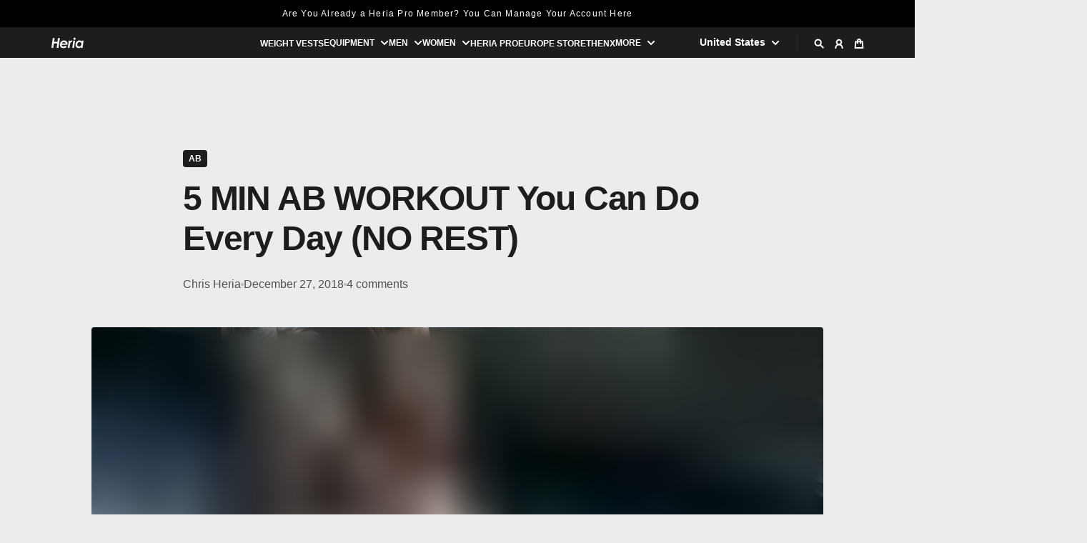

--- FILE ---
content_type: text/css
request_url: https://chrisheria.com/cdn/shop/t/19/assets/main.css?v=29585386783451517101728653167
body_size: 28746
content:
/** Shopify CDN: Minification failed

Line 72:67 The "+" operator only works if there is whitespace on both sides
Line 107:31031 Unexpected "-->"

**/
*,::before,::after{box-sizing:border-box;border-width:0;border-style:solid;border-color:#e5e5e5}::before,::after{--tw-content:""}html,:host{line-height:1.5;-webkit-text-size-adjust:100%;tab-size:4;font-family:ui-sans-serif,system-ui,sans-serif,"Apple Color Emoji","Segoe UI Emoji","Segoe UI Symbol","Noto Color Emoji";font-feature-settings:normal;font-variation-settings:normal;-webkit-tap-highlight-color:#fff0}body{margin:0;line-height:inherit}hr{height:0;color:inherit;border-top-width:1px}abbr:where([title]){text-decoration:underline;-webkit-text-decoration:underline dotted currentColor;text-decoration:underline dotted currentColor}h1,h2,h3,h4,h5,h6{font-size:inherit;font-weight:inherit}a{color:inherit;text-decoration:inherit}b,strong{font-weight:bolder}code,kbd,samp,pre{font-family:ui-monospace,SFMono-Regular,Menlo,Monaco,Consolas,"Liberation Mono","Courier New",monospace;font-feature-settings:normal;font-variation-settings:normal;font-size:1em}small{font-size:80%}sub,sup{font-size:75%;line-height:0;position:relative;vertical-align:baseline}sub{bottom:-.25em}sup{top:-.5em}table{text-indent:0;border-color:inherit;border-collapse:collapse}button,input,optgroup,select,textarea{font-family:inherit;font-feature-settings:inherit;font-variation-settings:inherit;font-size:100%;font-weight:inherit;line-height:inherit;letter-spacing:inherit;color:inherit;margin:0;padding:0}button,select{text-transform:none}button,input:where([type="button"]),input:where([type="reset"]),input:where([type="submit"]){-webkit-appearance:button;background-color:#fff0;background-image:none}:-moz-focusring{outline:auto}:-moz-ui-invalid{box-shadow:none}progress{vertical-align:baseline}::-webkit-inner-spin-button,::-webkit-outer-spin-button{height:auto}[type="search"]{-webkit-appearance:textfield;outline-offset:-2px}::-webkit-search-decoration{-webkit-appearance:none}::-webkit-file-upload-button{-webkit-appearance:button;font:inherit}summary{display:list-item}blockquote,dl,dd,h1,h2,h3,h4,h5,h6,hr,figure,p,pre{margin:0}fieldset{margin:0;padding:0}legend{padding:0}ol,ul,menu{list-style:none;margin:0;padding:0}dialog{padding:0}textarea{resize:vertical}input::placeholder,textarea::placeholder{opacity:1;color:#a3a3a3}button,[role="button"]{cursor:pointer}:disabled{cursor:default}img,svg,video,canvas,audio,iframe,embed,object{display:block;vertical-align:middle}img,video{max-width:100%;height:auto}[hidden]{display:none}.image-hover-zoom,.image-hotspot,.rotate-180,.-scale-100,.-scale-x-100,.transform{--tw-translate-x:0;--tw-translate-y:0;--tw-rotate:0;--tw-skew-x:0;--tw-skew-y:0;--tw-scale-x:1;--tw-scale-y:1}.dropdown-menu,.modal::part(panel),.privacy-banner-modal::part(panel),.newsletter-modal::part(panel),.carousel-prev,.carousel-next,.image-comparison,.image-comparison__handle,.button-prev,.button-next,.button-zoom-in,.shadow-block,.shadow-floating-modal,.sm\:shadow-block{--tw-ring-offset-shadow:0 0 #0000;--tw-ring-shadow:0 0 #0000;--tw-shadow:0 0 #0000;--tw-shadow-colored:0 0 #0000}.button-outline:not(:hover):not(:active),:where(.button-primary,.shopify-challenge__button,.shopify-payment-button__button--unbranded):not(:hover):not(:active),.button-secondary:not(:hover):not(:active),:where(.input,.spr-form-input-text,.spr-form-input-textarea,.spr-form-input-email),[type="checkbox"],[type="radio"],input,label,.media::after,.color-swatch-unknown,.inner,.ring-1{--tw-ring-inset:;--tw-ring-offset-width:0px;--tw-ring-offset-color:rgb(var(--color-background));--tw-ring-color:rgb(59 130 246 / 0.5);--tw-ring-offset-shadow:0 0 #0000;--tw-ring-shadow:0 0 #0000;--tw-shadow:0 0 #0000;--tw-shadow-colored:0 0 #0000}:root{--breakpoint-hd:1400px;--breakpoint-xl:1200px;--scrollbar-width:0px;--gray-50:250 250 250;--gray-100:245 245 245;--gray-200:229 229 229;--gray-300:212 212 212;--gray-400:163 163 163;--gray-500:115 115 115;--gray-600:82 82 82;--gray-700:64 64 64;--gray-800:38 38 38;--gray-900:23 23 23;--white:255 255 255;--black:0 0 0;--color-separator:229 231 235;--color-outline:209 213 219;--color-border:212 212 212;--color-background:var(--color-base-background);--color-foreground:var(--color-base-foreground);--color-headings:var(--color-base-headings);--color-modal-active:rgb(var(--color-base-foreground) / 3%);--color-icon:var(--color-foreground);--color-rating-star-empty:var(--color-foreground);--color-rating-star-empty-opacity:10%;--input-color-foreground:var(--color-foreground);--input-background:rgb(var(--color-foreground) / 6%);--size-h0-rfs:min(4rem, calc(1.75rem + 3vw));--size-h1-rfs:min(3rem, calc(1.5rem + 2vw));--size-h2-rfs:min(2.25rem, calc(1.3125rem + 1.25vw));--size-h3-rfs:min(1.875rem, calc(1.21875rem + 0.875vw));--size-h4-rfs:min(1.5rem, calc(1.125rem + 0.5vw));--size-h5-rfs:min(1.25rem, calc(1.0625rem + 0.25vw));--size-h6-rfs:min(1.125rem, calc(1.03125rem + 0.125vw));--line-height-h0:calc(72 / 64);--line-height-h1:calc(56 / 48);--line-height-h2:calc(44 / 36);--line-height-h3:calc(36 / 30);--line-height-h4:calc(32 / 24);--line-height-h5:calc(28 / 20);--line-height-h6:calc(24 / 18);--size-text-lg:calc(var(--font-body-scale, 1) * 1.125rem);--size-text-base:calc(var(--font-body-scale, 1) * 1rem);--size-text-sm:calc(var(--font-body-scale, 1) * 0.875rem);--size-text-xs:calc(var(--font-body-scale, 1) * 0.75rem);--size-text-2xs:calc(var(--font-body-scale, 1) * 0.625rem);--weight-normal:var(--font-body-weight);--weight-bold:var(--font-body-weight-bold);--info-badge-text-transform:uppercase;--media-badge-offset:1rem}@media not all and (min-width:768px){:root{--media-badge-offset:0.5rem}}:root{--container-padding-const:4rem}@media not all and (min-width:1200px){:root{--container-padding-const:2rem}}@media not all and (min-width:768px){:root{--container-padding-const:1.25rem}}:root{--container-padding:var(--container-padding-const);--container-max-inner-width:var(--container-max-inner-width-const);--container-max-width:calc(var(--container-max-inner-width) + var(--container-padding) * 2);--container-inner-width:calc(
    min(
      100vw - var(--container-padding) * 2 - var(--scrollbar-width),
      var(--container-max-inner-width)
    )
  );--container-outer-width:calc(
    50vw - var(--container-inner-width) / 2 - var(--scrollbar-width) / 2
  );--announcement-bar-font-size:var(--size-text-sm);--announcement-bar-height:0px;--header-min-height:6rem;--header-height-actual:var(--header-height);--header-height-sticky:0px;--header-group-height:calc(
    var(--announcement-bar-height, 0px) + var(--header-height-actual, 0px) +
      var(--promotion-bar-height, 0px)
  );--allow-transparent-header-padding:0px;--overlay-bg:rgb(0 0 0 / 43%);--section-vertical-spacing:var(--section-vertical-spacing-const)}@media not all and (min-width:992px){:root{--header-min-height:5rem}}@media not all and (min-width:768px){:root{--header-min-height:4rem}}@media not all and (min-width:576px){:root{--size-h5:1.125rem;--size-h6:1rem}}:root{--range-track-color:rgb(var(--gray-100));--range-track-height:0.375rem;--range-thumb-color:rgb(var(--color-range-slider));--range-thumb-size:1rem;--button-background:var(--button-primary-background);--button-background-hover:var(--button-primary-background-hover);--button-background-active:var(--button-primary-background-active);--button-foreground:var(--button-primary-foreground);--viewport-height:100vh;--header-height:6rem;--announcement-bar-height:0px;--promotion-bar-height:0px}@media not all and (min-width:768px){:root{--header-height:4rem}}@supports (height:100svh){:root{--viewport-height:100svh}}.section-spacing-small{--section-vertical-spacing-const:clamp(3rem, 2.4615rem + 2.0513vw, 4rem)}.section-spacing-normal{--section-vertical-spacing-const:clamp(3rem, 1.9231rem + 4.1026vw, 5rem)}.section-spacing-large{--section-vertical-spacing-const:clamp(3.5rem, 1.8846rem + 6.1538vw, 6.5rem)}.section-spacing-extra-large{--section-vertical-spacing-const:clamp(4rem, 1.8462rem + 8.2051vw, 8rem)}.block-spacing-small{--block-spacing-const:0.75rem;--block-spacing:var(--block-spacing-const)}.block-spacing-normal{--block-spacing-const:clamp(16px, calc(1rem + ((1vw - 3.6px) * 0.6452)), 24px);--block-spacing:var(--block-spacing-const)}.block-spacing-large{--block-spacing-const:clamp(16px, calc(1rem + ((1vw - 3.6px) * 1.6129)), 36px);--block-spacing:var(--block-spacing-const)}.block-spacing-extra-large{--block-spacing-const:clamp(16px, calc(1rem + ((1vw - 3.6px) * 2.5806)), 48px);--block-spacing:var(--block-spacing-const)}*{box-sizing:border-box}*::before,*::after{box-sizing:inherit}*,*::before,*::after{border-color:rgb(var(--color-foreground) / 6%)}*:focus-visible{outline-offset:2px}[hidden]{display:none!important}img{color:#fff0}svg{max-width:100%;height:auto}.spacer{flex-grow:1}html{height:100%;font-size:16px}body{margin:0;overflow-y:scroll;min-height:100vh;min-height:-webkit-fill-available;min-height:-moz-available;min-height:stretch;min-height:100svh;background-color:rgb(var(--color-background));color:rgb(var(--color-foreground));display:flex;flex-direction:column}body.no-scroll{overflow:hidden!important;padding-right:var(--scrollbar-width)}body.no-scroll .no-scroll-expand{margin-right:calc(var(--scrollbar-width) * -1);padding-right:var(--scrollbar-width)}#MainContent{flex-grow:1;outline:none}html.js.scroll-animations-enabled scroll-animate [data-animation]{opacity:0}hr{border-top-width:1.25px;border-color:rgb(var(--color-foreground) / 6%)}html.no-js .no-js-hidden{display:none!important}.errors ul{padding-left:1.5rem;list-style:disc;list-style-position:inside}.visually-hidden{position:absolute;-webkit-clip-path:inset(50%);clip-path:inset(50%);width:1px;height:1px;overflow:hidden;white-space:nowrap}.skip-to-content-link:focus{z-index:9999;position:static;-webkit-clip-path:none;clip-path:none;width:auto;height:auto;overflow:visible}.container{margin:0 auto;width:100%;max-width:var(--container-max-width);padding-left:var(--container-padding);padding-right:var(--container-padding)}.list-unstyled{list-style:none;margin:0;padding:0}details>summary{list-style:none}details>summary::-webkit-details-marker{display:none}a{text-underline-offset:.25rem}.styled-links a:hover,.styled-link:hover{cursor:pointer;text-decoration:underline;text-underline-offset:.25rem}.underlined-link{text-decoration:underline;text-underline-offset:.25rem}address{font-style:normal}button{padding:0;letter-spacing:inherit}.button,.shopify-payment-button__button--unbranded:not([disabled]),.shopify-payment-button__button--unbranded[disabled],.shopify-challenge__button{display:inline-flex;align-items:center;justify-content:center;padding:1.25em 2em;border:0;border-radius:var(--button-corner-radius);font:inherit;cursor:pointer;-webkit-user-select:none;user-select:none;letter-spacing:.05em;background:rgb(var(--button-background) / var(--button-background-opacity,1));color:rgb(var(--button-foreground));transition:background-color 200ms,color 200ms,box-shadow 200ms;text-transform:var(--button-text-transform);font-family:var(--button-font-family);font-weight:var(--button-font-weight);line-height:1;position:relative;font-size:var(--size-text-sm)}@media (min-width:768px){.button,.shopify-payment-button__button--unbranded:not([disabled]),.shopify-payment-button__button--unbranded[disabled],.shopify-challenge__button{font-size:var(--size-text-base)}}.button:hover,.shopify-payment-button__button--unbranded:not([disabled]):hover,.shopify-payment-button__button--unbranded[disabled]:hover,.shopify-challenge__button:hover{background:rgb(var(--button-background-hover) / var(--button-background-hover-opacity,1))}.button:active,.shopify-payment-button__button--unbranded:not([disabled]):active,.shopify-payment-button__button--unbranded[disabled]:active,.shopify-challenge__button:active{background:rgb(var(--button-background-active) / var(--button-background-active-opacity,1))}.button:disabled,.button.disabled,.shopify-payment-button__button--unbranded:not([disabled]):disabled,.shopify-payment-button__button--unbranded:not([disabled]).disabled,.shopify-payment-button__button--unbranded[disabled]:disabled,.shopify-payment-button__button--unbranded[disabled].disabled,.shopify-challenge__button:disabled,.shopify-challenge__button.disabled{opacity:.5;pointer-events:none;filter:grayscale(1)}.button>.spinner,.shopify-payment-button__button--unbranded:not([disabled])>.spinner,.shopify-payment-button__button--unbranded[disabled]>.spinner,.shopify-challenge__button>.spinner{position:absolute;width:1.5em;max-width:50%}.button>.spinner .path,.shopify-payment-button__button--unbranded:not([disabled])>.spinner .path,.shopify-payment-button__button--unbranded[disabled]>.spinner .path,.shopify-challenge__button>.spinner .path{stroke:rgb(var(--button-foreground))}.button-primary,.shopify-challenge__button,.shopify-payment-button__button--unbranded{--button-background:var(--button-primary-background);--button-background-hover:var(--button-primary-background-hover);--button-background-active:var(--button-primary-background-active);--button-foreground:var(--button-primary-foreground)}.button-secondary{--button-background:var(--button-secondary-background);--button-background-hover:var(--button-secondary-background-hover);--button-background-active:var(--button-secondary-background-active);--button-foreground:var(--button-secondary-foreground)}.button-light{--button-background:var(--color-foreground);--button-background-opacity:5%;--button-background-hover:var(--color-foreground);--button-background-hover-opacity:8%;--button-background-active:var(--color-foreground);--button-background-active-opacity:12%;--button-foreground:var(--color-foreground)}.shopify-payment-button__button--hidden{display:none!important}.shopify-payment-button__button{height:auto}.shopify-payment-button__button--unbranded{white-space:nowrap}.button-outline:not(:hover):not(:active),.button-primary-outline :where(.button-primary,.shopify-challenge__button,.shopify-payment-button__button--unbranded):not(:hover):not(:active),.button-secondary-outline .button-secondary:not(:hover):not(:active){background:transparent!important;color:rgb(var(--button-background))!important;--tw-ring-offset-shadow:var(--tw-ring-inset) 0 0 0 var(--tw-ring-offset-width)
    var(--tw-ring-offset-color);--tw-ring-shadow:var(--tw-ring-inset) 0 0 0 calc(2px + var(--tw-ring-offset-width))
    var(--tw-ring-color);box-shadow:var(--tw-ring-offset-shadow),var(--tw-ring-shadow),var(--tw-shadow,0 0 #0000);--tw-ring-inset:inset;--tw-ring-color:rgb(var(--button-background))}.button-outline>.spinner .path,.button-primary-outline :where(.button-primary,.shopify-challenge__button,.shopify-payment-button__button--unbranded)>.spinner .path,.button-secondary-outline .button-secondary>.spinner .path{stroke:rgb(var(--button-background))}button[aria-disabled="true"],.button[aria-disabled="true"]{opacity:.6;cursor:not-allowed}th{text-align:left}.message{line-height:1.75}@media not all and (min-width:768px){.message{font-size:var(--size-text-sm)}}.message{outline:0!important}.message:empty{display:none}.message::before{content:"";display:block;border-radius:100rem;width:1em;height:1em;flex-shrink:0;margin-top:.3125em}.message{display:flex;gap:.75em}.message-danger::before{background:currentColor;background-image:var(--svg-message-danger)}.message-success::before{background:currentColor;background-image:var(--svg-message-success)}.message-unavailable::before{background:currentColor;background-image:var(--svg-message-unavailable)}.media{display:block;position:relative;overflow:hidden;aspect-ratio:var(--aspect-ratio,auto)}.media :where(img,video,svg){width:100%;height:100%;object-fit:cover}.media iframe{width:100%;height:100%}.media--overlay::before{content:"";display:block;position:absolute;top:0;right:0;bottom:0;left:0;z-index:1;background:var(--media-overlay);opacity:var(--media-overlay-opacity,1)}.media--contain :where(img,video,svg){object-fit:contain}.media--ratio-4-3{--aspect-ratio:4 / 3}.media--ratio-3-2{--aspect-ratio:3 / 2}.media--ratio-16-9{--aspect-ratio:16 / 9}.media--ratio-21-9{--aspect-ratio:21 / 9}.media--ratio-3-4{--aspect-ratio:3 / 4}.media--ratio-2-3{--aspect-ratio:2 / 3}.media--ratio-1-1{--aspect-ratio:1 / 1}.model-icon::after{position:absolute;top:20px;left:20px;filter:drop-shadow(0 0 2px black);pointer-events:none;content:attr(data-label);padding:5px;background-color:rgb(var(--color-background))}.align-left{text-align:left}.align-center{text-align:center}.align-right{text-align:right}.pagination{--pagination-scale:1}@media not all and (min-width:576px){.pagination{--pagination-scale:0.875}}.pagination{display:flex;justify-content:center}.pagination li{display:flex;align-items:center;justify-content:center;font-size:calc(var(--size-text-sm) * var(--pagination-scale));width:calc(2.5rem * var(--pagination-scale));height:calc(3rem * var(--pagination-scale));font-weight:var(--weight-bold);border-radius:var(--block-sm-corner-radius);background-color:rgb(var(--color-foreground) / .05)}.pagination li.active{background:rgb(var(--color-foreground));color:rgb(var(--color-background))}.pagination li a{width:100%;height:100%;display:flex;align-items:center;justify-content:center}.pagination ol{display:flex;gap:calc(0.75rem * var(--pagination-scale));flex-wrap:wrap;justify-content:center}.pagination .pagination-prev svg,.pagination .pagination-next svg{width:calc(1rem * var(--pagination-scale));height:calc(1rem * var(--pagination-scale))}.pagination .pagination-prev svg{transform:scaleX(-1)}.loading-overlay{display:none;position:fixed;top:0;right:0;bottom:0;left:0;background:rgb(var(--color-background) / 50%);z-index:10000;display:flex;align-items:center;justify-content:center}.loading-overlay .spinner{width:min(15vw, 5rem);height:auto}@keyframes dash{0%{stroke-dashoffset:280}50%{stroke-dashoffset:75;transform:rotate(135deg)}100%{stroke-dashoffset:280;transform:rotate(450deg)}}.disable-pointer-events{pointer-events:none}.cart-badge{--badge-size:1.125rem;background:rgb(var(--color-cart-badge));color:rgb(var(--color-cart-badge-foreground));font-size:var(--size-text-xs);font-weight:var(--weight-bold);line-height:var(--badge-size);position:absolute;left:calc(100% - var(--badge-size) / 2);top:calc(var(--badge-size) / -2);border-radius:100rem;text-align:center;height:var(--badge-size);min-width:var(--badge-size);padding:0 4px}@media not all and (min-width:768px){.cart-badge{--badge-size:1rem}}.grid-columns{--grid-columns:4;--grid-columns-actual:min(var(--grid-columns), var(--grid-columns-max, 99999));display:grid;grid-template-columns:repeat(var(--grid-columns-actual),minmax(0,1fr))}.grid-carousel{--grid-gap:max(var(--block-spacing), var(--grid-gap-min, 0px));--grid-columns-actual:min(var(--grid-columns, 4), var(--grid-columns-max, 99999));--grid-item-width:calc(
    100% / var(--grid-columns-actual) - var(--grid-gap) / var(--grid-columns-actual) *
      (var(--grid-columns-actual) - 1)
  );display:grid;gap:var(--grid-gap);grid:auto / auto-flow var(--grid-item-width)}:not(.grid-carousel--stack).grid-carousel--pseudo-pr>:last-child{position:relative}:not(.grid-carousel--stack).grid-carousel--pseudo-pr>:last-child::after{border:1px solid #fff0;left:100%;top:-100%;position:relative;content:"";display:block;width:var(--scroll-x-pseudo-pr,var(--scroll-bleed))}@supports (inset-inline-start:100%){:not(.grid-carousel--stack).grid-carousel--pseudo-pr>:last-child::after{left:auto;inset-inline-start:100%}}.grid-carousel-item{min-width:0}.grid-carousel--stack{grid:auto / repeat(var(--grid-columns-actual),minmax(0,1fr))}.grid-carousel--products{--grid-columns:5}@media not all and (min-width:1400px){.grid-carousel--products{--grid-columns:4}}@media not all and (min-width:1200px){.grid-carousel--products{--grid-columns:3.2}}@media not all and (min-width:992px){.grid-carousel--products{--grid-columns:2.4}}@media not all and (min-width:768px){.grid-carousel--products{--grid-columns:2.2}}@media not all and (min-width:576px){.grid-carousel--products{--grid-columns:var(--grid-products-columns-sm)}}.grid-carousel--products.grid-carousel--stack:not(.product-card-container--diff-bg){row-gap:min(3rem, calc(1.5rem + 2vw))}@media not all and (min-width:576px){.grid-carousel--products.grid-carousel--stack.product-card-container--diff-bg{margin:0 calc(var(--container-padding) * -1 + 0.5rem);gap:.5rem}}split-lines{display:block}[type="search"]::-webkit-search-cancel-button,[type="search"]::-webkit-search-decoration{-webkit-appearance:none;appearance:none}@keyframes dash{0%{stroke-dashoffset:280}50%{stroke-dashoffset:75;transform:rotate(135deg)}100%{stroke-dashoffset:280;transform:rotate(450deg)}}.spinner .path{stroke-dasharray:280;stroke-dashoffset:0;transform-origin:center;stroke:currentColor;animation:dash 1.4s ease-in-out infinite}deferred-media{display:block}.deferred-media-poster{cursor:pointer;position:absolute;top:0;right:0;bottom:0;left:0}.play-icon{display:flex;align-items:center;justify-content:center;position:absolute;top:0;right:0;bottom:0;left:0}.play-icon svg{width:4rem;height:4rem;transition:transform 200ms;filter:drop-shadow(0 8px 8px rgb(0 0 0 / 37.5%))}.play-icon:hover svg{transform:scale(1.0875)}.play-icon:active svg{transform:scale(.95)}.play-icon .spinner{display:none}.video-player--loading .play-icon>:not(.spinner){display:none}.video-player--loading .play-icon .spinner{display:block}.prose-align.text-left .prose{margin-left:0;margin-right:0}.prose-align.text-center .prose{margin-left:auto;margin-right:auto}.prose-align.text-right .prose{margin-left:auto;margin-right:0}.dropdown-menu{position:absolute;left:0;top:0;width:max-content;-webkit-user-select:none;user-select:none;transform-origin:top;z-index:1100;background:rgb(var(--color-modal-background));color:rgb(var(--color-modal-foreground));overflow-y:auto;overscroll-behavior-y:contain;border-radius:var(--dropdown-corner-radius);--tw-shadow:0 8px 16px rgb(0 0 0 / 8%);--tw-shadow-colored:0 8px 16px var(--tw-shadow-color);box-shadow:var(--tw-ring-offset-shadow,0 0 #0000),var(--tw-ring-shadow,0 0 #0000),var(--tw-shadow);outline-style:solid;outline-width:1px;outline-offset:-1px;outline-color:rgb(var(--color-foreground) / .1)}smooth-collapse.collapsing>details[open]>summary .collapse-chevron svg{transform:rotate(90deg)}.shopify-section.loading .collapse-chevron svg{transition:none!important}details>summary{-webkit-user-select:none;user-select:none;cursor:pointer}.disabled{opacity:.5;pointer-events:none;-webkit-user-select:none;user-select:none}.hide-input-arrows::-webkit-outer-spin-button,.hide-input-arrows::-webkit-inner-spin-button{-webkit-appearance:none;margin:0}.hide-input-arrows{-moz-appearance:textfield}.custom-scrollbar{scrollbar-width:thin}.custom-scrollbar::-webkit-scrollbar{width:6px;height:6px}.custom-scrollbar::-webkit-scrollbar-track{background:rgb(var(--gray-200))}.custom-scrollbar::-webkit-scrollbar-thumb{background:rgb(var(--color-base-foreground))}.sale-price{color:rgb(var(--color-sale-price))}.alert{border-radius:var(--block-corner-radius);padding-top:.75rem;padding-bottom:.75rem;padding-left:1rem;padding-right:1rem}@media not all and (min-width:768px){.alert{font-size:var(--size-text-sm)}}@media (min-width:768px){.alert{padding-top:1rem;padding-bottom:1rem;padding-left:1.5rem;padding-right:1.5rem}}.alert-success{--tw-bg-opacity:1;background-color:rgb(var(--color-success-light) / var(--tw-bg-opacity));--tw-text-opacity:1;color:rgb(var(--color-success) / var(--tw-text-opacity))}.alert-danger{--tw-bg-opacity:1;background-color:rgb(var(--color-danger-light) / var(--tw-bg-opacity));--tw-text-opacity:1;color:rgb(var(--color-danger) / var(--tw-text-opacity))}.progress-bar{background-color:rgb(var(--black) / 6%);height:.375rem;overflow:hidden;border-radius:var(--block-xs-corner-radius)}.progress-bar-inner{background-color:rgb(var(--color-progress-bar));height:100%}.info-badge{text-transform:var(--info-badge-text-transform);display:inline-block;white-space:nowrap;border-radius:var(--block-xs-corner-radius);--tw-bg-opacity:1;background-color:rgb(var(--color-foreground) / var(--tw-bg-opacity));padding-left:.5rem;padding-right:.5rem;padding-top:.375rem;padding-bottom:.375rem;font-size:var(--size-text-2xs);font-weight:var(--font-body-weight-bold);line-height:1;--tw-text-opacity:1;color:rgb(var(--color-background) / var(--tw-text-opacity))}@media (min-width:768px){.info-badge{font-size:var(--size-text-xs)}}.info-badge.sale-badge{--tw-bg-opacity:1;background-color:rgb(var(--color-sale-badge) / var(--tw-bg-opacity));--tw-text-opacity:1;color:rgb(var(--color-sale-badge-text) / var(--tw-text-opacity))}.info-badge.sold-out-badge{background:rgb(var(--color-sold-out-badge));color:rgb(var(--color-sold-out-badge-text))}.info-badge.article-badge{background:rgb(var(--color-article-category-badge));color:rgb(var(--color-article-category-badge-text))}.product-carousel-wrapper{--carousel-button-y:37.5%}.localization-select{position:relative;cursor:pointer;-webkit-user-select:none;user-select:none;border-width:2px;border-color:rgb(var(--color-foreground) / var(--tw-border-opacity));--tw-border-opacity:0.15;padding-top:.75rem;padding-bottom:.75rem;padding-left:1rem;padding-right:4rem}.localization-select:hover{--tw-border-opacity:0.3}@media (min-width:768px){.localization-select{padding-top:1rem;padding-bottom:1rem;padding-left:1.5rem}}:not(dropdown-element.fading-out)>details[open]>summary>.localization-select{--tw-border-opacity:1}.localization-select__chevron{position:absolute;right:1.5rem;top:0;bottom:0;display:flex;width:1rem;align-items:center}.button-pill{display:flex;cursor:pointer;-webkit-user-select:none;user-select:none;align-items:center;white-space:nowrap;border-radius:9999px;font-size:var(--size-text-sm);font-weight:var(--font-body-weight-bold);line-height:1.25;text-decoration-line:none;padding-top:.75em;padding-bottom:.75em;padding-left:1.5em;padding-right:1.5em}@media (min-width:768px){.button-pill{font-size:var(--size-text-base)}}.button-pill{background:rgb(var(--button-pill-background,var(--color-foreground) / 6%));color:rgb(var(--button-pill-foreground,var(--color-foreground)))}.button-pill:hover{background:rgb(var(--button-pill-background-hover,var(--color-foreground) / 10%))}.button-pill:active{background:rgb(var(--button-pill-background-active,var(--color-foreground) / 20%))}.button-pill--sm{font-size:var(--size-text-xs)}@media (min-width:768px){.button-pill--sm{font-size:var(--size-text-sm)}}.button-pill.active,input[type="radio"]:checked+label.button-pill{--color-foreground:var(--color-base-accent-foreground);--color-background:var(--color-base-accent);pointer-events:none;--tw-bg-opacity:1;background-color:rgb(var(--color-base-accent) / var(--tw-bg-opacity));--tw-text-opacity:1;color:rgb(var(--color-base-accent-foreground) / var(--tw-text-opacity))}sticky-sidebar{display:flex;align-items:flex-start;height:100%}.sticky-sidebar-disabled{--sticky-sidebar-disabled:1}.shopify-challenge__container{padding:2rem 0}.shopify-challenge__container p{margin-bottom:1rem}.shopify-challenge__container .btn{margin-top:1.5rem}@keyframes animateSkeleton{0%{background-position-x:-400px}66%,100%{background-position-x:calc(100% + 400px)}}.skeleton{background-color:#fff0 0%,rgb(var(--white) / 75%) 40%,rgb(var(--white) / 75%) 60%,rgb(var(--white) / 0%) 100%);background-size:400px 100%;background-repeat:no-repeat;animation:animateSkeleton 1.25s ease-in-out infinite;border-radius:var(--block-sm-corner-radius)}height-observer{display:contents}.separator-dot{height:.25rem;width:.25rem;flex-shrink:0;border-radius:9999px;background-color:rgb(var(--color-foreground) / .25)}.metafield-rich_text_field>:first-child{margin-top:0}.metafield-rich_text_field>:last-child{margin-bottom:0}.image-hover-zoom-enabled .image-hover-zoom{transition-property:transform;transition-timing-function:cubic-bezier(.4,0,.2,1);transition-duration:1000ms;transition-timing-function:cubic-bezier(.34,.01,.04,.98)}.image-hover-zoom-enabled .group:hover .image-hover-zoom{--tw-scale-x:1.05;--tw-scale-y:1.05;transform:translate(var(--tw-translate-x),var(--tw-translate-y)) rotate(var(--tw-rotate)) skewX(var(--tw-skew-x)) skewY(var(--tw-skew-y)) scaleX(var(--tw-scale-x)) scaleY(var(--tw-scale-y))}.section[enable-transparent-header] .page-banner__content{padding-top:var(--allow-transparent-header-padding)}.content-over-media{position:relative;display:grid}.content-over-media[enable-transparent-header] .content-over-media__content{padding-top:max(var(--section-vertical-spacing), var(--allow-transparent-header-padding))}.content-over-media__media{pointer-events:none;position:absolute;top:0;right:0;bottom:0;left:0;-webkit-user-select:none;user-select:none}.content-over-media__content{position:relative;z-index:10;grid-column-start:1;grid-row-start:1;max-width:48rem;padding-top:var(--section-vertical-spacing);padding-bottom:var(--section-vertical-spacing)}.content-over-media--full-width .content-over-media__media{margin-left:calc(var(--bleed-distance, var(--container-outer-width)) * -1);margin-right:calc(var(--bleed-distance, var(--container-outer-width)) * -1)}@media (min-width:576px){.content-over-media--block{overflow:hidden;border-radius:var(--block-corner-radius)}}.content-over-media--block .content-over-media__content{padding-left:var(--container-outer-width);padding-right:var(--container-outer-width)}@media (min-width:576px){.content-over-media--block .content-over-media__content{padding-left:2rem;padding-right:2rem}}@media (min-width:768px){.content-over-media--block .content-over-media__content{padding-left:3rem;padding-right:3rem}}@media (min-width:992px){.content-over-media--block .content-over-media__content{padding-left:4rem;padding-right:4rem}}.content-over-media--natural-size .content-over-media__media{position:relative;top:auto;right:auto;bottom:auto;left:auto;grid-column-start:1;grid-row-start:1}.placeholder{--tw-bg-opacity:1;background-color:rgb(229 229 229 / var(--tw-bg-opacity));fill:#737373}.placeholder--dark{--tw-bg-opacity:1;background-color:rgb(38 38 38 / var(--tw-bg-opacity));fill:#525252}.fit-cover{aspect-ratio:var(--aspect-ratio,16 / 9);position:absolute;min-width:100%;min-height:100%;left:50%;top:50%;transform:translate(-50%,-50%)}video-player{display:block}html.js .prevent-transition-on-load{transition:none!important}html.js .prevent-transition-on-load *{transition:none!important}:where(input[type="radio"],input[type="checkbox"]).visually-hidden:focus-visible+label{outline-style:solid;outline-width:2px;outline-offset:4px;outline-color:#000}.prose img{border-radius:var(--block-sm-corner-radius)}.media-lq-placeholder{filter:blur(10px);position:absolute;top:0;right:0;bottom:0;left:0;width:100%;height:100%}.no-js .media-lg-placeholder{display:none}lqip-element{display:contents}scroll-animate{display:contents}.modal{--color-background:var(--color-modal-background);--color-foreground:var(--color-modal-foreground);--color-headings:var(--color-modal-foreground)}.modal::part(panel){--tw-shadow:0 8px 16px rgb(0 0 0 / 8%);--tw-shadow-colored:0 8px 16px var(--tw-shadow-color);box-shadow:var(--tw-ring-offset-shadow,0 0 #0000),var(--tw-ring-shadow,0 0 #0000),var(--tw-shadow)}.modal-drawer::part(panel){position:relative;width:28rem;max-width:90vw;box-sizing:border-box;border-radius:0}.modal-drawer--lg::part(panel){width:34rem}.modal-drawer[child]::part(panel-wrapper){position:absolute;padding:0;left:100%;width:28rem;max-width:85vw}.modal-drawer[child]::part(panel){border-left:1.25px solid rgb(var(--color-foreground) / 6%)}.modal-drawer::part(panel-wrapper){justify-content:flex-end}.modal-drawer--top::part(panel-wrapper){justify-content:center;align-items:flex-start}.modal-drawer--top::part(panel){width:auto;max-width:none}.modal-drawer--right::part(panel-wrapper){justify-content:flex-end}.modal-drawer--bottom::part(panel-wrapper){justify-content:center;align-items:flex-end}.modal-drawer--bottom::part(panel){width:auto;max-width:none}.modal-drawer--left::part(panel-wrapper){justify-content:flex-start}@media not all and (min-width:768px){.mobile-bottom-modal-content{max-height:min(650px, 85vh)}}.modal:not(:defined) [slot="content"]{display:none}.modal-close{cursor:pointer;display:inline-block;line-height:0;border-radius:100rem;padding:.5rem;box-sizing:content-box;flex-shrink:0}.modal-close svg{width:1.25rem;--icon-stroke-width:var(--icon-sm-stroke-width)}@media (min-width:768px){.modal-close svg{width:1.5rem;--icon-stroke-width:var(--icon-md-stroke-width)}}.modal-close:hover{background-color:rgb(var(--color-foreground));color:rgb(var(--color-background))}.bottom-modal::part(panel){max-height:100%;overflow-y:auto;border-radius:0}.bottom-modal::part(panel-wrapper){align-items:flex-end;padding-left:var(--container-padding);padding-right:var(--container-padding)}@media not all and (min-width:768px){.bottom-modal::part(panel-wrapper){padding-left:0;padding-right:0}}.bottom-modal[position="center"]::part(panel-wrapper){justify-content:center}@media (min-width:768px){.bottom-modal[position="center-center"]::part(panel){border-radius:var(--block-corner-radius)}}.bottom-modal[position="center-center"]::part(panel-wrapper){align-items:center;justify-content:center}@media not all and (min-width:768px){.bottom-modal[position="center-center"]::part(panel-wrapper){align-items:flex-end}}.bottom-modal[position="right"]::part(panel-wrapper){justify-content:flex-end}.bottom-modal.bottom-modal-md::part(panel){width:32rem}.bottom-modal.bottom-modal-lg::part(panel){width:40rem}.bottom-modal.modal-w-full::part(panel){width:100%}.cart-modal{--cart-modal-px:1.5rem}@media (min-width:576px){.cart-modal{--cart-modal-px:2rem}}@media (min-width:768px){.cart-modal{--cart-modal-px:2.5rem}}.cart-modal::part(panel){width:32rem;overflow:hidden}.mega-menu-drawer::part(panel){width:var(--mega-menu-drawer-panel-width,26rem);box-shadow:none}.mega-menu-drawer .modal-close{margin-left:1.5rem}.modal-header{border-bottom-width:1.25px;padding-left:2rem;padding-right:2rem;padding-bottom:1.5rem;padding-top:1.5rem}@media (min-width:576px){.modal-header{padding-left:2.5rem;padding-right:2.5rem;padding-bottom:2rem;padding-top:2rem}}.modal-body{padding-left:2rem;padding-right:2rem;padding-top:1.5rem;padding-bottom:1.5rem}@media (min-width:576px){.modal-body{padding-left:2.5rem;padding-right:2.5rem;padding-top:2rem;padding-bottom:2rem}}@media not all and (min-width:768px){.modal-drawer--mobile-bottom::part(panel-wrapper){justify-content:stretch;align-items:flex-end;padding:0}.modal-drawer--mobile-bottom::part(panel){width:100%;max-width:none}}.modal-search::part(panel){width:52rem;overflow-y:auto}.modal-search--full-width::part(panel){width:100%;border-radius:0}.modal-search--full-width::part(panel-wrapper){padding-left:0;padding-right:0}.modal-search--full-width [slot="content"]{padding-left:var(--container-outer-width);padding-right:var(--container-outer-width)}.modal-search--full-width .predictive-search__carousel{--bleed:var(--container-outer-width)}.modal--absolute::part(panel){position:absolute}.modal--absolute::part(panel-wrapper){position:absolute}.modal--absolute::part(overlay){position:absolute}.cart-modal-child{--overlay-bg:rgb(0 0 0 / 25%)}.cart-modal-child::part(panel-wrapper){padding:0}.cart-modal-child::part(panel){width:100%;border-radius:0}.privacy-banner-modal::part(panel-wrapper){align-items:flex-end;justify-content:center;padding:1rem}@media (min-width:768px){.privacy-banner-modal::part(panel-wrapper){padding:1.5rem}}.privacy-banner-modal::part(panel){width:100%;max-width:42rem;border-width:1.25px;border-style:solid;border-color:rgb(var(--color-foreground) / 6%);padding:1.25rem;--tw-shadow:0 20px 60px 15px rgba(0 0 0 / 30%);--tw-shadow-colored:0 20px 60px 15px var(--tw-shadow-color);box-shadow:var(--tw-ring-offset-shadow,0 0 #0000),var(--tw-ring-shadow,0 0 #0000),var(--tw-shadow)}.privacy-banner-modal--left::part(panel-wrapper){justify-content:flex-start}@media (min-width:576px){.privacy-banner-modal--left::part(panel){max-width:24rem}}.privacy-banner-modal--right::part(panel-wrapper){justify-content:flex-end}@media (min-width:576px){.privacy-banner-modal--right::part(panel){max-width:24rem}}.newsletter-modal::part(panel-wrapper){align-items:flex-end;justify-content:center;padding:1rem}@media (min-width:768px){.newsletter-modal::part(panel-wrapper){padding:1.5rem}}.newsletter-modal::part(panel){--tw-shadow:0 20px 60px 15px rgba(0 0 0 / 30%);--tw-shadow-colored:0 20px 60px 15px var(--tw-shadow-color);box-shadow:var(--tw-ring-offset-shadow,0 0 #0000),var(--tw-ring-shadow,0 0 #0000),var(--tw-shadow)}@media (min-width:768px){.newsletter-modal--bottom-left::part(panel-wrapper){align-items:flex-end;justify-content:flex-start}.newsletter-modal--center::part(panel-wrapper){align-items:center;justify-content:center}.newsletter-modal--bottom-right::part(panel-wrapper){align-items:flex-end;justify-content:flex-end}}.modal--scrollable::part(panel){max-height:100%;overflow-y:auto}.shipping-estimator-modal::part(panel){width:100%}@media (min-width:768px){.shipping-estimator-modal::part(panel){width:512px;max-width:100%}}.collection-list-blocks{align-items:start;--grid-columns:6}@media not all and (min-width:1400px){.collection-list-blocks{--grid-columns:5}}@media not all and (min-width:1200px){.collection-list-blocks{--grid-columns:4.1}}@media not all and (min-width:992px){.collection-list-blocks{--grid-columns:3.1}}@media not all and (min-width:768px){.collection-list-blocks{--grid-columns:2.1}}@media not all and (min-width:576px){.collection-list-blocks{--grid-columns:var(--collection-list-columns-mobile)}}.collection-block{display:block;--color-headings:var(--color-base-headings)}.collection-block--overlay{--color-headings:255 255 255;display:grid}.collection-block--overlay>*{grid-area:1 / 1}.collection-block__overlay::before{content:"";background:var(--blocks-item-overlay-bg,rgb(0 0 0 / 15%));opacity:var(--blocks-item-overlay-bg-opacity,1);position:absolute;top:0;right:0;bottom:0;left:0}.collection-block__overlay{display:grid;border-radius:var(--block-corner-radius);padding:1rem}@media (min-width:768px){.collection-block__overlay{padding:1.5rem}}@media (min-width:1400px){.collection-block__overlay{padding:2rem}}.section-main-collection-banner+.section-collection-list{--section-vertical-spacing:min(3rem, calc(1.5rem + 2vw))}.color{background-color:rgb(var(--color-background));color:rgb(var(--color-foreground));--color-rating-star-empty:var(--color-foreground)}.input,.spr-form-input-text,.spr-form-input-textarea,.spr-form-input-email{display:block;padding:.875em .875em;border-radius:var(--input-corner-radius);background-color:#fff0;color:rgb(var(--color-foreground));font:inherit;max-width:100%;width:100%;line-height:1.25em;transition:100ms border-color;-webkit-appearance:none;appearance:none;text-align:left}.input:hover,.spr-form-input-text:hover,.spr-form-input-textarea:hover,.spr-form-input-email:hover{border-color:rgb(var(--color-foreground) / 10%)}.input:focus,.spr-form-input-text:focus,.spr-form-input-textarea:focus,.spr-form-input-email:focus{border-color:rgb(var(--color-base-accent));outline:0}.input.has-icon-left,.spr-form-input-text.has-icon-left,.spr-form-input-textarea.has-icon-left,.spr-form-input-email.has-icon-left{padding-left:3rem}.input.has-icon-right,.spr-form-input-text.has-icon-right,.spr-form-input-textarea.has-icon-right,.spr-form-input-email.has-icon-right{padding-right:3rem}.inputs-filled :where(.input,.spr-form-input-text,.spr-form-input-textarea,.spr-form-input-email){background-color:rgb(var(--color-foreground) / 6%);--tw-ring-offset-shadow:var(--tw-ring-inset) 0 0 0 var(--tw-ring-offset-width)
    var(--tw-ring-offset-color);--tw-ring-shadow:var(--tw-ring-inset) 0 0 0 calc(1px + var(--tw-ring-offset-width))
    var(--tw-ring-color);box-shadow:var(--tw-ring-offset-shadow),var(--tw-ring-shadow),var(--tw-shadow,0 0 #0000);--tw-ring-inset:inset;--tw-ring-color:transparent}.inputs-filled :where(.input,.spr-form-input-text,.spr-form-input-textarea,.spr-form-input-email):hover{--tw-ring-color:rgb(var(--color-foreground) / 0.1)}.inputs-filled :where(.input,.spr-form-input-text,.spr-form-input-textarea,.spr-form-input-email):focus{--tw-ring-offset-shadow:var(--tw-ring-inset) 0 0 0 var(--tw-ring-offset-width)
    var(--tw-ring-offset-color);--tw-ring-shadow:var(--tw-ring-inset) 0 0 0 calc(2px + var(--tw-ring-offset-width))
    var(--tw-ring-color);box-shadow:var(--tw-ring-offset-shadow),var(--tw-ring-shadow),var(--tw-shadow,0 0 #0000);--tw-ring-opacity:1;--tw-ring-color:rgb(var(--color-foreground) / var(--tw-ring-opacity));outline:0}.inputs-outline :where(.input,.spr-form-input-text,.spr-form-input-textarea,.spr-form-input-email){--tw-ring-offset-shadow:var(--tw-ring-inset) 0 0 0 var(--tw-ring-offset-width)
    var(--tw-ring-offset-color);--tw-ring-shadow:var(--tw-ring-inset) 0 0 0 calc(1px + var(--tw-ring-offset-width))
    var(--tw-ring-color);box-shadow:var(--tw-ring-offset-shadow),var(--tw-ring-shadow),var(--tw-shadow,0 0 #0000);--tw-ring-inset:inset;--tw-ring-color:rgb(var(--color-foreground) / 0.2)}.inputs-outline :where(.input,.spr-form-input-text,.spr-form-input-textarea,.spr-form-input-email):hover{--tw-ring-color:rgb(var(--color-foreground) / 0.3)}.inputs-outline :where(.input,.spr-form-input-text,.spr-form-input-textarea,.spr-form-input-email):focus{--tw-ring-offset-shadow:var(--tw-ring-inset) 0 0 0 var(--tw-ring-offset-width)
    var(--tw-ring-offset-color);--tw-ring-shadow:var(--tw-ring-inset) 0 0 0 calc(2px + var(--tw-ring-offset-width))
    var(--tw-ring-color);box-shadow:var(--tw-ring-offset-shadow),var(--tw-ring-shadow),var(--tw-shadow,0 0 #0000);--tw-ring-opacity:1;--tw-ring-color:rgb(var(--color-foreground) / var(--tw-ring-opacity));outline:0}.use-input-accent :where(.input,.spr-form-input-text,.spr-form-input-textarea,.spr-form-input-email):focus{--tw-ring-opacity:1;--tw-ring-color:rgb(var(--color-input-accent) / var(--tw-ring-opacity))}.input-wrapper{position:relative}.input-wrapper .icon-left,.input-wrapper .icon-right{position:absolute;top:0;bottom:0;display:flex;align-items:center}.input-wrapper .icon-left{left:0}.input-wrapper .icon-right{right:0}select.input,.input.select{padding-right:2.5rem}select.input.select-inline{background-color:#fff0;padding:0;padding-right:2.25rem;background-position:right .5rem center;border:0;font-weight:var(--weight-bold)}button.select,.form-select{position:relative}button.select::after,.form-select::after{content:"";display:block;width:1rem;height:1rem;background:rgb(var(--color-foreground));position:absolute;right:1rem;top:calc(50% - 0.5rem);-webkit-mask:var(--svg-chevron);mask:var(--svg-chevron);transform:rotate(90deg);transition:transform 200ms}:not(.fading-out)>details[open]>summary button.select::after{transform:rotate(270deg)}.checkbox,.radio{display:flex;text-align:left}.checkbox>input[type="checkbox"],.radio>input[type="radio"]{width:1.5em;height:1.5em;border:var(--input-border-width) solid #fff0;vertical-align:top;background-color:rgb(var(--color-foreground) / 6%);background-repeat:no-repeat;background-position:center;background-size:0%;-webkit-appearance:none;appearance:none;transition:background-size 100ms,background-color 100ms;margin-right:.75em;flex-shrink:0;cursor:pointer}.checkbox>input[type="checkbox"]:hover,.radio>input[type="radio"]:hover{--tw-ring-offset-shadow:var(--tw-ring-inset) 0 0 0 var(--tw-ring-offset-width)
    var(--tw-ring-offset-color);--tw-ring-shadow:var(--tw-ring-inset) 0 0 0 calc(1px + var(--tw-ring-offset-width))
    var(--tw-ring-color);box-shadow:var(--tw-ring-offset-shadow),var(--tw-ring-shadow),var(--tw-shadow,0 0 #0000);--tw-ring-inset:inset;--tw-ring-color:rgb(var(--color-foreground) / 0.1)}.checkbox>label,.radio>label{cursor:pointer;line-height:1.5em;-webkit-user-select:none;user-select:none;overflow-wrap:anywhere}.checkbox>input[type="checkbox"]{background-image:var(--svg-checkbox-check);border-radius:var(--input-corner-radius)}.checkbox>input[type="checkbox"]:checked{--tw-bg-opacity:1;background-color:rgb(var(--color-input-accent) / var(--tw-bg-opacity));background-size:75%}.radio>input[type="radio"]{border-radius:10000px;background-image:url("data:image/svg+xml,%3csvg xmlns='http://www.w3.org/2000/svg' viewBox='-2 -2 4 4'%3e%3ccircle r='2' fill='%23fff'/%3e%3c/svg%3e")}.radio>input[type="radio"]:checked{--tw-bg-opacity:1;background-color:rgb(var(--color-input-accent) / var(--tw-bg-opacity));background-size:50%}.label,.spr-form-label{font-size:var(--label-font-size);font-weight:var(--label-font-weight);font-family:var(--label-font-family);text-transform:var(--label-text-transform);display:inline-block;letter-spacing:.025em;font-size:var(--size-text-xs)}@media (min-width:768px){.label,.spr-form-label{font-size:var(--size-text-sm)}}.spr-form-label{display:block}.dots-indicator{display:inline-flex;flex-wrap:wrap;justify-content:center}.dots-indicator__dot{padding:.5rem}.dots-indicator__dot::before{display:block;content:"";width:.75rem;height:.75rem;border:2px solid rgb(var(--white));border-radius:50%;cursor:pointer;transition:background-color 200ms}.dots-indicator__dot.active::before{background-color:rgb(var(--white))}.dots-indicator-filled .dots-indicator{background:rgb(var(--color-foreground) / 5%);padding:0 .125rem;border-radius:100rem}.dots-indicator-filled .dots-indicator .dots-indicator__dot::before{border:0;background:rgb(var(--color-foreground) / 10%)}@media not all and (min-width:768px){.dots-indicator-filled .dots-indicator .dots-indicator__dot::before{width:.5rem;height:.5rem}}.dots-indicator-filled .dots-indicator .dots-indicator__dot.active::before{background-color:rgb(var(--color-base-accent))}.dots-indicator-overlay .dots-indicator{background:rgb(var(--white) / 75%);-webkit-backdrop-filter:blur(2px);backdrop-filter:blur(2px);padding:.25rem .375rem;border-radius:100rem}.dots-indicator-overlay .dots-indicator .dots-indicator__dot{border:0;background:rgb(var(--color-foreground) / 12.5%)}@media not all and (min-width:768px){.dots-indicator-overlay .dots-indicator .dots-indicator__dot{width:.5rem;height:.5rem}}.dots-indicator-overlay .dots-indicator .dots-indicator__dot.active{background-color:rgb(var(--color-base-accent))}.section.footer{--section-vertical-spacing:min(4rem, calc(1.75rem + 3vw));--color-background:var(--color-footer-background);--color-foreground:var(--color-footer-foreground);--color-headings:var(--color-footer-foreground);padding-bottom:0}@media not all and (min-width:768px){.section.footer{font-size:var(--size-text-sm)}}.footer__blocks{display:flex;margin-bottom:min(5rem, calc(2rem + 4vw));gap:5rem;flex-wrap:wrap}@media not all and (min-width:992px){.footer__blocks{gap:3rem 1.5rem}}.footer__blocks>*{flex:1}.footer__blocks a{display:inline-block}.footer-block--text{flex-grow:2;min-width:200px}@media not all and (min-width:992px){.footer-block--text{flex-basis:100%;max-width:none}}.footer-block--links{min-width:150px;overflow-wrap:anywhere}.footer-block--newsletter{flex-grow:2;min-width:240px}@media not all and (min-width:992px){.footer-block--newsletter{flex-basis:100%;max-width:none}}.footer__bottom{padding:2rem 0;display:flex;flex-wrap:wrap}@media not all and (min-width:1200px){.footer__bottom{flex-direction:column;gap:2rem;align-items:center}}.footer__bottom .payment-icon{width:3rem;height:auto}.footer__list-social{display:flex;align-items:center;gap:1.5rem 2rem;flex-wrap:wrap}@media not all and (min-width:1200px){.footer__list-social{justify-content:center}}.footer__list-social svg{width:1.5rem;height:1.5rem;transition:transform 150ms}@media not all and (min-width:768px){.footer__list-social svg{width:1.25rem;height:1.25rem}}.list-social__link{margin:-.75rem;display:block;padding:.75rem}.list-social__link:hover svg{transform:scale(1.1)}.list-social__link:active svg{transform:none}.section-site-header{z-index:1000}.header{--color-background:var(--color-header-background);--color-foreground:var(--color-header-foreground);--color-headings:var(--color-header-foreground);background:rgb(var(--color-background) / var(--header-background-opacity,100%));color:rgb(var(--color-foreground));position:relative;z-index:1000;min-height:var(--header-min-height);display:flex;align-items:center;padding-top:.75rem;padding-bottom:.75rem}@media (min-width:1150px){.header{padding-top:1.25rem;padding-bottom:1.25rem}}.header__container{display:grid;align-items:center}.header__logo{grid-area:logo}.header__logo img{width:var(--header-logo-width)}@media not all and (min-width:768px){.header__logo img{width:var(--header-logo-width-mobile)}}.header__nav{grid-area:nav;display:flex;align-items:center}.header__actions{grid-area:actions;display:flex;align-items:center;justify-content:flex-end}@media (min-width:1150px){.header--desktop-logo-left-nav-left .header__container{grid-template-areas:"logo nav actions";grid-template-columns:auto auto minmax(max-content,1fr)}.header--desktop-logo-left-nav-left .header__nav{margin-left:3rem;margin-right:1rem}.header--desktop-logo-left-nav-center .header__container{grid-template-areas:"logo nav actions";grid-template-columns:minmax(var(--header-logo-width),1fr) auto minmax(max-content,1fr);gap:1.5rem}.header--desktop-logo-left-nav-center .header__nav ul{justify-content:center}.header--desktop-logo-left-nav-center .header__logo{justify-self:start}.header--desktop-logo-center-nav-left .header__container{grid-template-areas:"nav logo actions";grid-template-columns:1fr auto minmax(max-content,1fr);gap:1.5rem}}@media not all and (min-width:1150px){.header--mobile-logo-left .header__container{grid-template-areas:"nav logo actions";grid-template-columns:auto auto minmax(max-content,1fr)}.header--mobile-logo-left .header__nav{margin-right:1.5rem}.header--mobile-logo-center .header__container{grid-template-areas:"nav logo actions";grid-template-columns:1fr auto minmax(max-content,1fr);gap:.5rem}}.section-site-header--sticky{position:sticky;top:0;z-index:1000}.section-site-header--sticky .header{border-bottom:1.25px solid rgb(var(--color-foreground) / 5%)}.section-site-header--hidden{transform:translateY(calc(-100% - 2px))}.section-site-header.animate{transition:transform 0.35s cubic-bezier(.165,.84,.44,1)}ul.menu{display:flex;flex-wrap:wrap;gap:.75rem 1.5rem}@media not all and (min-width:1150px){ul.menu{display:none}}ul.menu .menu-item{font-family:var(--navigation-font-family);font-weight:var(--navigation-font-weight);text-transform:var(--navigation-text-transform);display:flex;align-items:center;cursor:pointer;-webkit-user-select:none;user-select:none;line-height:1;transition:opacity 150ms}ul.menu .menu-item.active .collapse-chevron svg{transform:rotate(270deg)}ul.menu .menu-item:hover{opacity:.7}.header .header-dropdown{min-width:14rem;padding:1rem 0}.header .header-dropdown details{transition:margin 250ms}.header .header-dropdown details[open]:not(.first){margin-top:.5rem}.header .header-dropdown details[open]:not(.last){margin-bottom:.5rem}.header .header-dropdown smooth-collapse.collapsing details[open]{margin:0}.dropdown-menu-item,.side-menu-item,.dropdown-list-item{display:flex;align-items:center;padding:1rem 1.5rem;cursor:pointer;line-height:1.5;overflow-wrap:anywhere}.dropdown-menu-item .collapse-chevron,.side-menu-item .collapse-chevron,.dropdown-list-item .collapse-chevron{margin-left:1rem}.dropdown-menu-item,.side-menu-item{font-family:var(--navigation-font-family);font-weight:var(--navigation-font-weight);text-transform:var(--navigation-text-transform)}.dropdown-menu-item:hover,.side-menu-item:hover{background:rgb(var(--color-modal-foreground) / 2.5%)}.dropdown-menu-item.active,.side-menu-item.active{background:var(--color-modal-active)}.dropdown-list-item:hover{background:rgb(var(--color-modal-foreground) / 2.5%)}.dropdown-list-item.active{background:var(--color-selected-dropdown-item);color:rgb(var(--color-selected-dropdown-item-foreground))}.side-menu-item{padding-left:2rem;padding-right:2rem;padding-top:1.25rem;padding-bottom:1.25rem;font-size:var(--size-text-lg);font-family:var(--navigation-font-family);font-weight:var(--navigation-font-weight);text-transform:var(--navigation-text-transform)}.side-menu-item .collapse-chevron{margin-left:auto}.side-menu-item .collapse-chevron svg{transition:none;transform:none}.dropdown-list-item.active{font-weight:var(--weight-bold)}.collapse-chevron{width:1rem;height:auto;flex-shrink:0;--stroke-width:2}.collapse-chevron svg{transform:rotate(90deg);transition:transform 200ms}details[open]>summary>.dropdown-menu-item{background:var(--color-modal-active)}details[open]>summary .collapse-chevron svg{transform:rotate(270deg)}.fading-out>details[open]>summary .collapse-chevron svg{transform:rotate(90deg)}.dropdown-submenu{background:var(--color-modal-active)}.dropdown-submenu .dropdown-submenu-item{display:block;padding:.75rem 1.5rem;font-size:var(--size-text-sm)}.dropdown-submenu .dropdown-submenu-item:first-child{padding-top:.5rem}.dropdown-submenu .dropdown-submenu-item:last-child{padding-bottom:1.5rem}.header-separator{height:1.5rem;width:1px;background-color:rgb(var(--color-foreground) / 6%);margin-left:1.5rem;margin-right:1rem}.country-flag{width:1.25rem;height:1.25rem;border-radius:100rem;box-shadow:inset 0 .375rem .25rem -.25rem rgb(255 255 255 / 40%),inset 0 0 .25rem 0 rgb(0 0 0 / 20%);background-repeat:no-repeat;background-size:cover;background-position:center center}.country-flag[data-iso-code="US"]{background-size:200%;background-position-x:58%}.header-icon-btn{display:flex;align-items:center;position:relative;flex-shrink:0;margin:-.5rem;padding:.5rem}.header-icon-btn svg{width:1.5rem;--icon-stroke-width:var(--icon-md-stroke-width)}@media (min-width:768px){.header-icon-btn svg{width:1.75rem;--icon-stroke-width:var(--icon-lg-stroke-width)}}.hamburger{display:none;padding:.5rem 0;cursor:pointer;--bar-width:20px;--bar-height:1.5px;--anim-speed:160ms}@media not all and (min-width:1150px){.hamburger{display:block}}@media not all and (min-width:768px){.hamburger{margin:0}}.hamburger span{width:var(--bar-width);height:var(--bar-height);background:rgb(var(--color-foreground));display:block;margin-bottom:6px;transition:margin var(--anim-speed),transform var(--anim-speed);transition-delay:calc(var(--anim-speed) * 0.75),0s;transition-timing-function:cubic-bezier(.23,1,.32,1)}.hamburger span:last-child{margin-bottom:0}.hamburger.active span{transition-delay:0s,calc(var(--anim-speed) * 0.5)}.hamburger.active span:nth-child(1){margin-bottom:0;transform:rotate(45deg)}.hamburger.active span:nth-child(2){transform:translateY(calc(var(--bar-height) * -1)) rotate(-45deg)}.header-overlay{position:fixed;top:0;right:0;bottom:0;left:0;background:var(--overlay-bg);z-index:500;display:none}.header-overlay.active{display:block;pointer-events:all}.side-menu-header{display:flex;align-items:center;height:5rem}.header__logo-img{transition:opacity 333ms}.header__logo-img--header-transparent{display:none}.product-card{display:flex;flex-direction:column;height:100%;--color-background:var(--color-product-card-background);--color-foreground:var(--color-product-card-text)}.product-card .price{align-items:flex-end}.product-card .regular-price .price-from{opacity:.75}.product-card .color-swatch-selector label .inner{width:1rem}@media (min-width:768px){.product-card .color-swatch-selector label .inner{width:1.25rem}}.product-card__media-spinner{background:rgb(var(--color-product-card-background));display:flex;align-items:center;justify-content:center;position:absolute;top:0;right:0;bottom:0;left:0;opacity:0;pointer-events:none;transition:opacity 150ms}.product-card__media-spinner>svg{width:3rem;height:3rem}.product-card--media-loading .product-card__media-spinner{opacity:1}.carousel-prev,.carousel-next{--width:3.5rem;--height:3.5rem;width:var(--width);height:var(--height);background:rgb(var(--white));color:rgb(var(--black));border:1.25px solid rgb(var(--black) / 6%);border-radius:100px;--tw-shadow:0 0 8px rgb(0 0 0 / 8%);--tw-shadow-colored:0 0 8px var(--tw-shadow-color);box-shadow:var(--tw-ring-offset-shadow,0 0 #0000),var(--tw-ring-shadow,0 0 #0000),var(--tw-shadow);z-index:200;position:absolute;cursor:pointer;transition:transform 125ms;display:flex;align-items:center;justify-content:center;top:calc(var(--carousel-button-y, 50%) - var(--height) / 2)}@media not all and (min-width:768px){.carousel-prev,.carousel-next{--width:2.5rem;--height:2.5rem}}.carousel-prev svg,.carousel-next svg{width:1.25rem;height:1.25rem}.carousel-prev:hover,.carousel-next:hover{transform:scale(1.0625)}.carousel-prev:active,.carousel-next:active{transform:none}.carousel-prev.is-hidden,.carousel-next.is-hidden{transform:scale(0);pointer-events:none}@media (hover:hover){*:not(:hover)>.carousel-prev,*:not(:hover)>.carousel-next{transition-delay:250ms;transform:scale(0)}}@media (hover:none),(pointer:coarse){.carousel-prev,.carousel-next{display:none}}.carousel-prev{inset-inline-start:var(--carousel-button-x-offset,calc(var(--width) / -2))}.carousel-prev svg{transform:scaleX(-1)}.carousel-next{inset-inline-end:var(--carousel-button-x-offset,calc(var(--width) / -2))}.scroll-shadow-start,.scroll-shadow-end{position:absolute;pointer-events:none;--scroll-shadow-size:3rem;background:linear-gradient(var(--scroll-shadow-angle),rgb(var(--color-background)),rgb(var(--color-background) / .75),transparent)}.scroll-shadow-start{--progress:calc(var(--scroll-progress) * 5);--progress-limited:min(1, var(--progress));opacity:var(--progress-limited)}.scroll-shadow-end{--progress:calc((var(--scroll-progress) - 0.8) * 5);--progress-limited:max(0, var(--progress));--progress-reversed:calc(1 - var(--progress-limited));opacity:var(--progress-reversed)}.scroll-shadow-horizontal .scroll-shadow-start{top:0;bottom:0;left:0;width:calc(var(--scroll-shadow-size) * var(--progress-limited));--scroll-shadow-angle:90deg}.scroll-shadow-horizontal .scroll-shadow-end{top:0;bottom:0;right:0;width:calc(var(--scroll-shadow-size) * var(--progress-reversed));--scroll-shadow-angle:270deg}.scroll-shadow-vertical .scroll-shadow-start{left:0;right:0;top:0;height:calc(var(--scroll-shadow-size) * var(--progress-limited));--scroll-shadow-angle:180deg}.scroll-shadow-vertical .scroll-shadow-end{left:0;right:0;bottom:0;height:calc(var(--scroll-shadow-size) * var(--progress-reversed));--scroll-shadow-angle:0deg}.slide-carousel{display:grid;align-items:start}.slide-carousel>*{grid-area:1 / -1}.slide-carousel>*:not(.is-active){opacity:0;visibility:hidden}.section-slideshow{--section-vertical-spacing:3rem}@media not all and (min-width:768px){.section-slideshow{--section-vertical-spacing:2rem}}.section-slideshow{--slideshow-header-offset:calc(
    var(--announcement-bar-height, 0px) + var(--header-height-actual, 0px)
  )}.slideshow-element{display:grid;margin:0 auto;position:relative;overflow:hidden;background:rgb(var(--color-foreground));z-index:50}.slideshow-controls{position:absolute;bottom:1.5rem;left:0;right:0;justify-content:flex-end;align-items:center;z-index:200;opacity:0;pointer-events:none;display:flex;transition:opacity 500ms}.slideshow-controls.show{opacity:1;pointer-events:all}@media not all and (min-width:768px){.slideshow-controls{bottom:1rem}}.slideshow-controls .button-circle{--button-background:var(--color-base-background);--button-background-opacity:0.9;--button-background-hover:var(--color-base-background);--button-background-active:var(--color-base-background);--button-foreground:var(--color-base-foreground);width:3rem;height:3rem;padding:0;border-radius:100rem}@media not all and (min-width:768px){.slideshow-controls .button-circle{width:2.5rem;height:2.5rem}}.slideshow-controls .button-circle svg{width:1rem;height:1rem}.slideshow-controls .button-prev svg{transform:rotate(180deg)}.slideshow-controls .slide-counter{font-weight:var(--weight-bold);color:rgb(var(--color-background));font-size:var(--size-text-xs);letter-spacing:.05em;width:3rem;height:3rem;display:flex;align-items:center;justify-content:center;text-align:center;position:relative;-webkit-user-select:none;user-select:none;text-shadow:0 0 3px rgb(0 0 0 / 40%)}@media not all and (min-width:768px){.slideshow-controls .slide-counter{width:2.5rem;height:2.5rem;font-size:var(--size-text-2xs)}}.slideshow-controls .slide-counter svg{position:absolute;top:0;right:0;bottom:0;left:0}.slideshow-controls .slide-counter span{position:relative;z-index:10}.slideshow-controls .button-prev{margin-left:1rem}@media not all and (min-width:768px){.slideshow-controls .button-prev{margin-left:.75rem}}.slideshow-controls .button-next{margin-left:.5rem}@media not all and (min-width:768px){.slideshow-controls .button-next{margin-left:.5rem}}.slideshow-element.autoplay-paused .slide-counter svg>circle:nth-child(1){stroke:rgb(255 255 255 / 90%)}.slideshow-element.autoplay-paused .slide-counter svg>circle:nth-child(2){display:none}.slideshow-slide{grid-area:1 / 1;display:grid;visibility:hidden;--slideshow-available-height:calc(var(--viewport-height) - var(--slideshow-header-offset));--slideshow-min-height:500px}@media (min-width:768px){.slideshow-slide{--slideshow-min-height:560px}}.slideshow-slide{min-height:max(var(--slideshow-min-height),min(var(--slideshow-available-height), var(--slideshow-target-height)));--slide-content-top-padding:min(4rem, calc(1.75rem + 3vw));--slide-content-bottom-padding:4rem}.slideshow-slide.active{visibility:visible}.slideshow-slide.anim-in{z-index:100}.slideshow-slide:not(.active):not(.preload) :where(img,video){display:none}.js .slide-loading .slide-content{opacity:0}.slide-background{grid-area:1 / 1;background-color:rgb(var(--gray-500));position:relative}.slide-background::before{content:"";position:absolute;top:0;right:0;bottom:0;left:0;background:var(--slide-background-overlay,none);opacity:var(--slide-background-overlay-opacity,0);z-index:50}@media not all and (min-width:768px){.slide-background::before{background:var(--slide-background-mobile-overlay,none);opacity:var(--slide-background-mobile-overlay-opacity,0)}}.slide-background :where(img,svg,video){position:absolute;top:0;right:0;bottom:0;left:0;width:100%;height:100%;object-fit:cover}.slideshow-element[adaptive-height] .slide-background :where(img,svg,video){position:static}.slideshow-element[adaptive-height] .slideshow-slide{min-height:0;align-self:start}.slideshow-element[adaptive-height] .slideshow-slide:not(.active),.slideshow-element[adaptive-height] .slideshow-slide.anim-out{position:absolute;top:0;right:0;bottom:0;left:0}.slide-content{grid-area:1 / 1;z-index:75}.slide-content>.container{height:100%;display:flex;padding-top:var(--slide-content-top-padding);padding-bottom:var(--slide-content-bottom-padding)}.slideshow-element-wrapper:not(.slideshow-wrapper--block) .slide-content>.container{padding-top:max(var(--slide-content-top-padding), var(--allow-transparent-header-padding))}.slide-content-inner{min-width:13rem;max-width:min(95%, var(--slide-content-max-width));width:100%;color:rgb(var(--color-foreground))}@media not all and (min-width:768px){.slide-content-inner{}.slide-content-inner.mobile\:content-align-top-center{margin:0 auto;text-align:center}.slide-content-inner.mobile\:content-align-top-right{margin-left:auto;text-align:right}.slide-content-inner.mobile\:content-align-middle-left{align-self:center}.slide-content-inner.mobile\:content-align-middle-center{align-self:center;margin:0 auto;text-align:center}.slide-content-inner.mobile\:content-align-middle-right{align-self:center;margin-left:auto;text-align:right}.slide-content-inner.mobile\:content-align-bottom-left{align-self:flex-end}.slide-content-inner.mobile\:content-align-bottom-center{align-self:flex-end;margin:0 auto;text-align:center}.slide-content-inner.mobile\:content-align-bottom-right{align-self:flex-end;margin-left:auto;text-align:right;margin-bottom:2rem}}@media (min-width:768px){.slide-content-inner.desktop\:content-align-top-center{margin:0 auto;text-align:center}.slide-content-inner.desktop\:content-align-top-right{margin-left:auto;text-align:right}.slide-content-inner.desktop\:content-align-top-right.desktop\:content-text-left{width:50%}.slide-content-inner.desktop\:content-align-middle-left{align-self:center}.slide-content-inner.desktop\:content-align-middle-center{align-self:center;margin:0 auto;text-align:center}.slide-content-inner.desktop\:content-align-middle-right{align-self:center;margin-left:auto;text-align:right}.slide-content-inner.desktop\:content-align-middle-right.desktop\:content-text-left{width:50%}.slide-content-inner.desktop\:content-align-bottom-left{align-self:flex-end}.slide-content-inner.desktop\:content-align-bottom-center{align-self:flex-end;margin:0 auto;text-align:center}.slide-content-inner.desktop\:content-align-bottom-right{align-self:flex-end;margin-left:auto;text-align:right;margin-bottom:2rem}.slide-content-inner.desktop\:content-align-bottom-right.desktop\:content-text-left{width:50%}.slide-content-inner.desktop\:content-text-left{text-align:left}.slide-content-inner.desktop\:content-text-center{text-align:center}.slide-content-inner.desktop\:content-text-right{text-align:right}}.slide-content-inner.has-background{background-color:rgb(var(--color-background));padding:min(3rem, calc(1.5rem + 2vw))}.slideshow-wrapper--block{padding-top:max(var(--section-vertical-spacing), var(--allow-transparent-header-padding));padding-bottom:var(--section-vertical-spacing);padding-left:var(--container-padding);padding-right:var(--container-padding)}.slideshow-wrapper--block .slideshow-element{max-width:var(--container-max-inner-width);border-radius:var(--block-corner-radius)}.slideshow-wrapper--block .slideshow-slide{--slideshow-available-height:calc(
    var(--viewport-height) - var(--slideshow-header-offset) -
      max(var(--section-vertical-spacing), var(--allow-transparent-header-padding)) -
      var(--section-vertical-spacing)
  )}body{font-family:var(--font-body-family);font-style:var(--font-body-style);font-weight:var(--font-body-weight);letter-spacing:var(--font-body-letter-spacing);font-size:var(--size-text-base)}.body-font{font-family:var(--font-body-family);font-style:var(--font-body-style)}.h0,.h1,.h2,.h3,.h4,.h5,.h6{color:rgb(var(--color-headings));font-family:var(--font-heading-family);font-style:var(--font-heading-style);font-weight:var(--font-heading-weight);text-transform:var(--heading-text-transform);letter-spacing:var(--heading-letter-spacing);overflow-wrap:anywhere}.prose :where(h1,h2,h3,h4,h5,h6),.headings :where(h1,h2,h3,h4,h5,h6){color:rgb(var(--color-headings));font-family:var(--font-heading-family)!important;font-style:var(--font-heading-style)!important;font-weight:var(--font-heading-weight)!important;letter-spacing:var(--heading-letter-spacing)!important;overflow-wrap:anywhere}.h0{font-size:var(--size-text-h0);line-height:var(--line-height-h0)}.h1{font-size:var(--size-text-h1);line-height:var(--line-height-h1)}.h2{font-size:var(--size-text-h2);line-height:var(--line-height-h2)}.h3{font-size:var(--size-text-h3);line-height:var(--line-height-h3)}.h4{font-size:var(--size-text-h4);line-height:var(--line-height-h4)}.h5{font-size:var(--size-text-h5);line-height:var(--line-height-h5)}.h6{font-size:var(--size-text-h6);line-height:var(--line-height-h6)}.subheading{font-family:var(--label-font-family);font-weight:var(--label-font-weight);text-transform:var(--label-text-transform);color:rgb(var(--color-foreground) / var(--subheading-opacity,.75));overflow-wrap:anywhere;letter-spacing:.05em;font-size:var(--size-text-sm)}.product-vendor{overflow-wrap:anywhere}.product-name{font-family:var(--product-card-font-family);font-weight:var(--product-card-font-weight);overflow-wrap:anywhere}.heading-text-transform{text-transform:var(--heading-text-transform)}.label-text-transform{text-transform:var(--label-text-transform)}.media-grid{--grid-gap:var(--block-spacing);display:grid;grid-gap:var(--grid-gap);grid-auto-rows:minmax(var(--media-grid-row-height),auto);grid-auto-columns:1fr}.media-grid__element:nth-child(1){grid-area:a}.media-grid__element:nth-child(2){grid-area:b}.media-grid__element:nth-child(3){grid-area:c}.media-grid__element:nth-child(4){grid-area:d}.media-grid__element:nth-child(5){grid-area:e}.media-grid--stack .media-grid__element{grid-area:auto}.media-grid--layout-1-1,.media-grid--layout-1-2,.media-grid--layout-1-3,.media-grid--layout-1-4{grid-template-areas:"a"}.media-grid--layout-2-1{grid-template-areas:"a b"}@media not all and (min-width:992px){.media-grid--layout-2-1{grid-template-areas:"a" "b"}}.media-grid--layout-2-2{grid-template-areas:"a a b"}@media not all and (min-width:992px){.media-grid--layout-2-2{grid-template-areas:"a" "b"}}.media-grid--layout-2-3{grid-template-areas:"a a a b"}@media not all and (min-width:992px){.media-grid--layout-2-3{grid-template-areas:"a" "b"}}.media-grid--layout-2-4{grid-template-areas:"a b b"}@media not all and (min-width:992px){.media-grid--layout-2-4{grid-template-areas:"a" "b"}}.media-grid--layout-3-1{grid-template-areas:"a b c"}@media not all and (min-width:992px){.media-grid--layout-3-1{grid-template-areas:"a" "b" "c"}}.media-grid--layout-3-2{grid-template-areas:"a a b c"}@media not all and (min-width:992px){.media-grid--layout-3-2{grid-template-areas:"a" "b" "c"}}.media-grid--layout-3-3{grid-template-areas:"a b" "a c"}@media not all and (min-width:992px){.media-grid--layout-3-3{grid-template-areas:"a" "b" "c"}}.media-grid--layout-3-4{grid-template-areas:"a a" "b c"}@media not all and (min-width:992px){.media-grid--layout-3-4{grid-template-areas:"a" "b" "c"}}.media-grid--layout-4-1{grid-template-areas:"a b c d"}@media not all and (min-width:1200px){.media-grid--layout-4-1{grid-template-areas:"a b" "c d"}}@media not all and (min-width:992px){.media-grid--layout-4-1{grid-template-areas:"a" "b" "c" "d"}}.media-grid--layout-4-2{grid-template-areas:"a b" "c d"}@media not all and (min-width:992px){.media-grid--layout-4-2{grid-template-areas:"a" "b" "c" "d"}}.media-grid--layout-4-3{grid-template-areas:"a a a" "b c d"}@media not all and (min-width:992px){.media-grid--layout-4-3{grid-template-areas:"a" "b" "c" "d"}}.media-grid--layout-4-4{grid-template-areas:"a a b" "c d d"}@media not all and (min-width:992px){.media-grid--layout-4-4{grid-template-areas:"a" "b" "c" "d"}}.media-grid--layout-5-1{grid-template-areas:"a a a b b b" "c c d d e e"}@media not all and (min-width:992px){.media-grid--layout-5-1{grid-template-areas:"a" "b" "c" "d" "e"}}.media-grid--layout-5-2{grid-auto-rows:minmax(calc(var(--media-grid-row-height) / 3),auto);grid-template-areas:"a c" "a c" "a d" "b d" "b e" "b e"}@media not all and (min-width:992px){.media-grid--layout-5-2{grid-auto-rows:minmax(var(--media-grid-row-height),auto);grid-template-areas:"a" "b" "c" "d" "e"}}.media-grid--layout-5-3{grid-auto-rows:minmax(calc(var(--media-grid-row-height) / 3),auto);grid-template-areas:"a a c" "a a c" "a a d" "b b d" "b b e" "b b e"}@media not all and (min-width:992px){.media-grid--layout-5-3{grid-auto-rows:minmax(var(--media-grid-row-height),auto);grid-template-areas:"a" "b" "c" "d" "e"}}.media-grid--layout-5-4{grid-template-areas:"a a a a b b" "c c d d e e"}@media not all and (min-width:992px){.media-grid--layout-5-4{grid-template-areas:"a" "b" "c" "d" "e"}}.media-grid__element-content .prose{margin-top:1rem}.media-grid__element-content .button-wrapper{margin-top:2rem}.form-floating{position:relative;text-align:left}@media not all and (min-width:768px){.form-floating{font-size:var(--size-text-sm)}}.form-floating>.input{padding:1.75em 2.5em .75em .875em}.form-floating>.input::placeholder{color:#fff0}.form-floating>label{position:absolute;top:0;left:0;width:100%;height:100%;padding:1.25em .875em;overflow:hidden;text-overflow:ellipsis;white-space:nowrap;pointer-events:none;color:rgb(var(--color-foreground));transform-origin:0 0;transition:100ms all;line-height:1.25em;opacity:.66}.form-floating>.input:focus~label,.form-floating>.input:not(:placeholder-shown)~label,.form-floating>.input:-webkit-autofill~label{transform:scale(.85) translateY(-.5em) translateX(.15em)}.section{--section-bg-number-actual:var(--section-bg-number);--section-bg-number-diff:calc(
    var(--section-bg-number-actual) - var(--previous-section-bg-number, -1)
  );--section-bg-number-diff-abs:max(
    var(--section-bg-number-diff),
    -1 * var(--section-bg-number-diff)
  );--section-has-diff-bg:clamp(0, var(--section-bg-number-diff-abs), 1);--section-first-pt-max:3rem}@media not all and (min-width:768px){.section{--section-first-pt-max:2rem}}.section{background:rgb(var(--color-background));color:rgb(var(--color-foreground))}.section--first-pt-0{--section-first-pt-max:0px}.section--full-width{padding-top:min(calc(var(--section-vertical-spacing) * var(--section-has-diff-bg)),var(--section-pt-max,9999px));padding-bottom:calc(var(--section-vertical-spacing));padding-left:var(--container-outer-width);padding-right:var(--container-outer-width);--container-inner-width:calc(
    min(
      100vw - var(--container-padding) * 2 - var(--scrollbar-width),
      var(--container-max-inner-width)
    )
  );--container-outer-width:calc(
    50vw - var(--container-inner-width) / 2 - var(--scrollbar-width) / 2
  )}main>.shopify-section:first-child .section--full-width:not(.section--no-padding){padding-top:min(max(calc(var(--section-vertical-spacing) * var(--section-has-diff-bg)),var(--section-first-pt-max)),var(--section-pt-max,9999px))}.section--block{--section-block-padding:min(4rem, calc(1.75rem + 3vw));padding:var(--section-block-padding);margin-left:var(--container-outer-width);margin-right:var(--container-outer-width);margin-top:calc(var(--section-vertical-spacing) * var(--section-has-diff-bg));margin-bottom:calc(var(--section-vertical-spacing))}@media (min-width:576px){.section--block{border-radius:var(--block-corner-radius);--section-bg-number-actual:var(--main-bg-number);--section-block-outer-margin:var(--container-padding-const);--container-padding:var(--section-block-padding);--container-outer-width:calc(
      max(
        50vw - var(--container-inner-width) / 2 - var(--scrollbar-width) / 2 -
          var(--container-padding),
        var(--section-block-outer-margin)
      )
    );--container-inner-width:calc(
      min(
        100vw - var(--container-padding) * 2 - var(--scrollbar-width),
        var(--container-max-inner-width) - var(--container-padding) * 2
      )
    );--bleed-distance:var(--container-padding)}}@media not all and (min-width:576px){.section--block{margin-top:0;margin-left:0;margin-right:0;padding-top:calc(var(--section-vertical-spacing) * var(--section-has-diff-bg));padding-bottom:calc(var(--section-vertical-spacing));padding-left:var(--container-outer-width);padding-right:var(--container-outer-width)}}.section--space-after{margin-bottom:var(--section-vertical-spacing)}@media (min-width:576px){.shopify-section:first-child .section--block{margin-top:1.5rem}.shopify-section:last-child .section--block{margin-bottom:min(3rem, calc(1.5rem + 2vw))}}.section--no-padding.section--block{padding:0}.section--no-padding.section--full-width{padding-top:0;padding-bottom:0}.loading-target{transition:opacity 150ms}.shopify-section.loading .loading-target{opacity:.5}.section-content-spacing .subheading{margin-bottom:.5rem}.section-content-spacing .media{margin-bottom:1.5rem}.section-content-spacing :where(.h0,.h1){margin-bottom:1rem}@media (min-width:768px){.section-content-spacing :where(.h0,.h1){margin-bottom:1.5rem}}.section-content-spacing :where(.h2,.h3,.h4){margin-bottom:1rem}.section-content-spacing :where(.h5,.h6){margin-bottom:.5rem}.section-content-spacing .button-wrapper{margin-top:2.5rem}.section-content-spacing>:first-child{margin-top:0}.section-content-spacing>:last-child{margin-bottom:0}.section-header--with-link{display:flex}.section-header--with-link .filler-left,.section-header--with-link .filler-right{flex-basis:0%;flex-grow:1}.section-header--with-link .filler-right{display:flex;align-items:center;justify-content:flex-end}.section-header--with-link.text-left .filler-left{display:none}@media not all and (min-width:576px){.section-header--with-link.text-center{text-align:left}.section-header--with-link.text-center .filler-left{display:none}}.mobile-menu{--mobile-menu-header-height:4rem}.modal-mobile-menu--bottom::part(panel){min-width:28rem}@media not all and (min-width:768px){.modal-mobile-menu--bottom::part(panel){min-width:0;width:100%;max-width:none;flex-grow:1}}.modal-mobile-menu--bottom::part(panel){overflow:hidden}.modal-mobile-menu--bottom::part(panel-wrapper){align-items:stretch;justify-content:flex-start}@media not all and (min-width:768px){.modal-mobile-menu--bottom::part(panel-wrapper){align-items:flex-end;justify-content:stretch}}.modal-mobile-menu--bottom .mobile-menu{height:100%}@media not all and (min-width:768px){.modal-mobile-menu--bottom .mobile-menu{height:70vh;max-height:100vh;min-height:580px}}.modal-mobile-menu--left::part(panel){overflow:hidden;border-radius:0;width:85vw;max-width:400px}.modal-mobile-menu--left .mobile-menu{height:100%}.mobile-menu-inner.anim-in{scrollbar-width:none}.mobile-menu-inner.anim-in::-webkit-scrollbar{display:none}.predictive-search mark{background:none;color:inherit;font-weight:var(--font-body-weight-bold)}.predictive-search .product-card .product-name{font-size:var(--size-text-sm)}@media (min-width:768px){.predictive-search .product-card .product-name{font-size:var(--size-text-base)}}.predictive-search .product-card .price{font-size:var(--size-text-xs)}@media (min-width:768px){.predictive-search .product-card .price{font-size:var(--size-text-base)}}.predictive-search .collection-block__label{font-size:var(--size-text-sm)}@media (min-width:768px){.predictive-search .collection-block__label{font-size:var(--size-text-base)}}.predictive-search .article-card__title{font-size:var(--size-text-sm)}@media (min-width:768px){.predictive-search .article-card__title{font-size:var(--size-text-base)}}.predictive-search :where(.carousel-prev,.carousel-next){--width:3rem;--height:3rem}.predictive-search__carousel{--bleed:3rem;padding-bottom:.5rem;margin-bottom:-.5rem}@media not all and (min-width:992px){.predictive-search__carousel{--bleed:2rem;margin-left:calc(var(--bleed) * -1);padding-left:var(--bleed);scroll-padding-left:var(--bleed);scroll-padding-right:var(--bleed)}}@media not all and (min-width:768px){.predictive-search__carousel{--bleed:1.5rem}}.predictive-search__carousel{margin-right:calc(var(--bleed) * -1);--scroll-bleed:var(--bleed)}.predictive-search__carousel .grid-carousel{padding-right:var(--bleed)}.predictive-search__carousel .carousel__products{--grid-gap:1.5rem;--grid-columns:3}@media not all and (min-width:1400px){.predictive-search__carousel .carousel__products{--grid-gap:1rem}}@media not all and (min-width:576px){.predictive-search__carousel .carousel__products{--grid-gap:0.75rem;--grid-columns:2.125}}.predictive-search__carousel .carousel__collections{--grid-gap:1.5rem;--grid-columns:3}.predictive-search__carousel .carousel__articles{--grid-gap:1.5rem;--grid-columns:2}.rating-star{--letter-spacing:0.1}.product-info .rating-star{--letter-spacing:0.1}.product-card .rating-star{--letter-spacing:0.1;--rating-font-size:1}@media not all and (min-width:576px){.product-card .rating-star{--rating-font-size:0.875}}.rating-star{--percent:calc(
    (
        var(--rating) / var(--rating-max) + var(--rating-decimal) * var(--rating-font-size, 1.5) /
          (var(--rating-max) * (var(--letter-spacing) + var(--rating-font-size, 1.5)))
      ) * 100%
  );width:calc(101px * var(--rating-font-size));height:calc(16px * var(--rating-font-size));line-height:1;margin:0;background:linear-gradient(90deg,rgb(var(--color-rating-star)) var(--percent),rgb(var(--color-rating-star-empty) / var(--color-rating-star-empty-opacity)) var(--percent));-webkit-mask-image:url("data:image/svg+xml,%3Csvg width='101' height='16' viewBox='0 0 101 16' fill='none' xmlns='http://www.w3.org/2000/svg'%3E%3Cg clip-path='url(%23clip0_2503_4152)'%3E%3Cpath d='M8.4117 0L10.3974 6.11146H16.8234L11.6247 9.88854L13.6104 16L8.4117 12.2229L3.21298 16L5.19871 9.88854L0 6.11146H6.42596L8.4117 0Z' fill='white'/%3E%3Cpath d='M29.2351 0L31.2208 6.11146H37.6468L32.448 9.88854L34.4338 16L29.2351 12.2229L24.0363 16L26.0221 9.88854L20.8234 6.11146H27.2493L29.2351 0Z' fill='white'/%3E%3Cpath d='M50.0585 0L52.0442 6.11146H58.4702L53.2715 9.88854L55.2572 16L50.0585 12.2229L44.8598 16L46.8455 9.88854L41.6468 6.11146H48.0728L50.0585 0Z' fill='white'/%3E%3Cpath d='M70.8819 0L72.8676 6.11146H79.2936L74.0949 9.88854L76.0806 16L70.8819 12.2229L65.6832 16L67.6689 9.88854L62.4702 6.11146H68.8962L70.8819 0Z' fill='white'/%3E%3Cpath d='M91.7053 0L93.691 6.11146H100.117L94.9183 9.88854L96.904 16L91.7053 12.2229L86.5066 16L88.4923 9.88854L83.2936 6.11146H89.7195L91.7053 0Z' fill='white'/%3E%3C/g%3E%3Cdefs%3E%3CclipPath id='clip0_2503_4152'%3E%3Crect width='101' height='16' fill='white'/%3E%3C/clipPath%3E%3C/defs%3E%3C/svg%3E%0A");mask-image:url("data:image/svg+xml,%3Csvg width='101' height='16' viewBox='0 0 101 16' fill='none' xmlns='http://www.w3.org/2000/svg'%3E%3Cg clip-path='url(%23clip0_2503_4152)'%3E%3Cpath d='M8.4117 0L10.3974 6.11146H16.8234L11.6247 9.88854L13.6104 16L8.4117 12.2229L3.21298 16L5.19871 9.88854L0 6.11146H6.42596L8.4117 0Z' fill='white'/%3E%3Cpath d='M29.2351 0L31.2208 6.11146H37.6468L32.448 9.88854L34.4338 16L29.2351 12.2229L24.0363 16L26.0221 9.88854L20.8234 6.11146H27.2493L29.2351 0Z' fill='white'/%3E%3Cpath d='M50.0585 0L52.0442 6.11146H58.4702L53.2715 9.88854L55.2572 16L50.0585 12.2229L44.8598 16L46.8455 9.88854L41.6468 6.11146H48.0728L50.0585 0Z' fill='white'/%3E%3Cpath d='M70.8819 0L72.8676 6.11146H79.2936L74.0949 9.88854L76.0806 16L70.8819 12.2229L65.6832 16L67.6689 9.88854L62.4702 6.11146H68.8962L70.8819 0Z' fill='white'/%3E%3Cpath d='M91.7053 0L93.691 6.11146H100.117L94.9183 9.88854L96.904 16L91.7053 12.2229L86.5066 16L88.4923 9.88854L83.2936 6.11146H89.7195L91.7053 0Z' fill='white'/%3E%3C/g%3E%3Cdefs%3E%3CclipPath id='clip0_2503_4152'%3E%3Crect width='101' height='16' fill='white'/%3E%3C/clipPath%3E%3C/defs%3E%3C/svg%3E%0A");-webkit-mask-size:cover;mask-size:cover;-webkit-mask-repeat:no-repeat;mask-repeat:no-repeat}.rating-text{margin-left:.5rem;margin-top:1px;font-size:var(--size-text-xs);color:rgb(var(--color-foreground) / .75)}@media (min-width:768px){.rating-text{font-size:var(--size-text-sm)}}.qty-selector{display:inline-flex;align-items:stretch}.qty-selector>input{text-align:center;margin:-2px .5rem;flex-grow:1;background:#fff0;width:2rem;border-radius:var(--input-corner-radius);--tw-ring-offset-shadow:var(--tw-ring-inset) 0 0 0 var(--tw-ring-offset-width)
    var(--tw-ring-offset-color);--tw-ring-shadow:var(--tw-ring-inset) 0 0 0 calc(1px + var(--tw-ring-offset-width))
    var(--tw-ring-color);box-shadow:var(--tw-ring-offset-shadow),var(--tw-ring-shadow),var(--tw-shadow,0 0 #0000);--tw-ring-inset:inset;--tw-ring-color:transparent;transition-property:box-shadow;transition-timing-function:cubic-bezier(.4,0,.2,1);transition-duration:150ms}@media not all and (min-width:768px){.qty-selector>input{font-size:var(--size-text-sm)}}@media (min-width:768px){.qty-selector>input{width:2.5rem}}.qty-selector>input:hover{--tw-ring-color:rgb(var(--color-foreground) / 0.3)}.qty-selector>input:focus{--tw-ring-offset-shadow:var(--tw-ring-inset) 0 0 0 var(--tw-ring-offset-width)
    var(--tw-ring-offset-color);--tw-ring-shadow:var(--tw-ring-inset) 0 0 0 calc(2px + var(--tw-ring-offset-width))
    var(--tw-ring-color);box-shadow:var(--tw-ring-offset-shadow),var(--tw-ring-shadow),var(--tw-shadow,0 0 #0000);--tw-ring-opacity:1;--tw-ring-color:rgb(var(--color-input-accent) / var(--tw-ring-opacity));outline:0}.qty-selector__button{height:1.5rem;width:1.5rem;flex-shrink:0;padding:0}@media (min-width:768px){.qty-selector__button{height:1.75rem;width:1.75rem}}.qty-selector__button>svg{width:.75rem;height:.75rem}@media not all and (min-width:768px){.qty-selector__button>svg{width:.5rem;height:.5rem}}.blog-posts-grid{--grid-columns:3;display:grid;grid-template-columns:repeat(min(var(--grid-columns), var(--grid-columns-max, 9999)),minmax(0,1fr));gap:4rem 2rem}@media not all and (min-width:1200px){.blog-posts-grid{--grid-columns:2}}@media not all and (min-width:768px){.blog-posts-grid{--grid-columns:1;row-gap:2rem}}.blog__header--full-width{--scroll-bleed:var(--bleed-distance, var(--container-outer-width));margin-left:calc(var(--scroll-bleed) * -1);margin-right:calc(var(--scroll-bleed) * -1);padding-left:var(--scroll-bleed);padding-right:var(--scroll-bleed);scroll-padding-left:var(--scroll-bleed);scroll-padding-right:var(--scroll-bleed);padding-top:min(4rem, calc(1.75rem + 3vw));padding-bottom:min(2rem, calc(1.25rem + 1vw))}.blog__header--full-width.has-diff-bg{padding-bottom:min(4rem, calc(1.75rem + 3vw))}.blog__header--block{padding:min(4rem, calc(1.75rem + 3vw))}@media not all and (min-width:576px){.blog__header--block{margin-left:calc(var(--bleed-distance, var(--container-outer-width)) * -1);margin-right:calc(var(--bleed-distance, var(--container-outer-width)) * -1)}}@media (min-width:576px){.blog__header--block{overflow:hidden;border-radius:var(--block-corner-radius)}}.range{-webkit-appearance:none;appearance:none;background:#fff0;cursor:pointer}.range:focus{outline:none}.range::-webkit-slider-runnable-track{background-color:var(--range-track-color);border-radius:var(--range-track-height);height:var(--range-track-height)}.range::-webkit-slider-thumb{-webkit-appearance:none;appearance:none;margin-top:-4px;background-color:var(--range-thumb-color);border-radius:var(--range-thumb-size);height:var(--range-thumb-size);width:var(--range-thumb-size);box-shadow:0 0 0 2px rgb(var(--color-background))}.range:focus-visible::-webkit-slider-thumb{outline:2px solid var(--range-thumb-color);outline-offset:2px}.range::-moz-range-track{background-color:var(--range-track-color);border-radius:var(--range-track-height);height:var(--range-track-height)}.range::-moz-range-thumb{background-color:var(--range-thumb-color);border:none;border-radius:var(--range-thumb-size);height:var(--range-thumb-size);width:var(--range-thumb-size);box-shadow:0 0 0 2px rgb(var(--color-background))}.range:focus-visible::-moz-range-thumb{outline:2px solid var(--range-thumb-color);outline-offset:2px}.range-group{position:relative;height:var(--range-track-height);border-radius:var(--range-track-height);background:linear-gradient(90deg,var(--range-track-color) 0%,var(--range-track-color) var(--range-min,0%),var(--range-thumb-color) var(--range-min,0%),var(--range-thumb-color) var(--range-max,100%),var(--range-track-color) var(--range-max,100%),var(--range-track-color) 100%)}.range-group>.range{--range-track-color:transparent;position:absolute;width:100%;height:var(--range-track-height);pointer-events:none}.range-group>.range::-webkit-slider-thumb{pointer-events:all}.range-group>.range::-moz-range-thumb{pointer-events:all}.table-styled{--table-x-padding:1.5rem}@media not all and (min-width:992px){.table-styled{--table-x-padding:1rem}}.table-styled th{background-color:rgb(var(--color-foreground) / .025);padding:1.25rem var(--table-x-padding);text-transform:var(--label-text-transform);letter-spacing:.05em;font-size:var(--size-text-sm)}.table-styled th:first-child{border-top-left-radius:var(--block-corner-radius);border-bottom-left-radius:var(--block-corner-radius)}.table-styled th:last-child{border-top-right-radius:var(--block-corner-radius);border-bottom-right-radius:var(--block-corner-radius)}.table-styled td{padding:1.5rem var(--table-x-padding);border-bottom:1.25px solid rgb(var(--color-foreground) / 6%);transition:background-color 150ms}.table-styled tr:last-child td{border-bottom:0}.status-pill{line-height:1;padding:.375em .75em;font-weight:var(--weight-bold);font-size:var(--size-text-sm);border-radius:100px}.financial-status-authorized{--tw-bg-opacity:1;background-color:rgb(219 234 254 / var(--tw-bg-opacity));--tw-text-opacity:1;color:rgb(30 64 175 / var(--tw-text-opacity))}.financial-status-expired{--tw-bg-opacity:1;background-color:rgb(245 245 245 / var(--tw-bg-opacity));--tw-text-opacity:1;color:rgb(38 38 38 / var(--tw-text-opacity))}.financial-status-paid{--tw-bg-opacity:1;background-color:rgb(220 252 231 / var(--tw-bg-opacity));--tw-text-opacity:1;color:rgb(22 101 52 / var(--tw-text-opacity))}.financial-status-partially_paid{--tw-bg-opacity:1;background-color:rgb(254 243 199 / var(--tw-bg-opacity));--tw-text-opacity:1;color:rgb(146 64 14 / var(--tw-text-opacity))}.financial-status-partially_refunded{--tw-bg-opacity:1;background-color:rgb(219 234 254 / var(--tw-bg-opacity));--tw-text-opacity:1;color:rgb(30 64 175 / var(--tw-text-opacity))}.financial-status-pending{--tw-bg-opacity:1;background-color:rgb(254 243 199 / var(--tw-bg-opacity));--tw-text-opacity:1;color:rgb(146 64 14 / var(--tw-text-opacity))}.financial-status-refunded{--tw-bg-opacity:1;background-color:rgb(219 234 254 / var(--tw-bg-opacity));--tw-text-opacity:1;color:rgb(30 64 175 / var(--tw-text-opacity))}.financial-status-unpaid{--tw-bg-opacity:1;background-color:rgb(254 226 226 / var(--tw-bg-opacity));--tw-text-opacity:1;color:rgb(153 27 27 / var(--tw-text-opacity))}.financial-status-voided{--tw-bg-opacity:1;background-color:rgb(245 245 245 / var(--tw-bg-opacity));--tw-text-opacity:1;color:rgb(38 38 38 / var(--tw-text-opacity))}.fulfillment-status-complete{--tw-bg-opacity:1;background-color:rgb(220 252 231 / var(--tw-bg-opacity));--tw-text-opacity:1;color:rgb(22 101 52 / var(--tw-text-opacity))}.fulfillment-status-fulfilled{--tw-bg-opacity:1;background-color:rgb(220 252 231 / var(--tw-bg-opacity));--tw-text-opacity:1;color:rgb(22 101 52 / var(--tw-text-opacity))}.fulfillment-status-partial{--tw-bg-opacity:1;background-color:rgb(254 243 199 / var(--tw-bg-opacity));--tw-text-opacity:1;color:rgb(146 64 14 / var(--tw-text-opacity))}.fulfillment-status-restocked{--tw-bg-opacity:1;background-color:rgb(245 245 245 / var(--tw-bg-opacity));--tw-text-opacity:1;color:rgb(38 38 38 / var(--tw-text-opacity))}.fulfillment-status-unfulfilled{--tw-bg-opacity:1;background-color:rgb(245 245 245 / var(--tw-bg-opacity));--tw-text-opacity:1;color:rgb(38 38 38 / var(--tw-text-opacity))}body.no-scroll .mega-menu-horizontal_inner{padding-right:var(--scrollbar-width)}.mega-menu-horizontal{--color-background:var(--color-modal-background);--color-foreground:var(--color-modal-foreground);--color-headings:var(--color-modal-foreground);color:rgb(var(--color-foreground))}.mega-menu-horizontal__inner{max-height:calc(var(--viewport-height) - var(--header-height, 0px) - 3rem)}.grid-cols-mega-menu-horizontal-items{--mega-menu-horizontal-column-width:clamp(180px, 77.7778px + 8.8889vw, 220px);grid-template-columns:repeat(auto-fill,minmax(var(--mega-menu-horizontal-column-width),1fr))}.announcement-bar--text-xs{font-size:var(--size-text-xs)}.announcement-bar--text-sm{font-size:var(--size-text-xs)}@media (min-width:768px){.announcement-bar--text-sm{font-size:var(--size-text-sm)}}.announcement-bar--text-md{font-size:var(--size-text-xs)}@media (min-width:768px){.announcement-bar--text-md{font-size:var(--size-text-base)}}.announcement-bar--text-lg{font-size:var(--size-text-sm)}@media (min-width:768px){.announcement-bar--text-lg{font-size:var(--size-text-lg)}}.announcement.is-active{opacity:1;pointer-events:all}.announcement{letter-spacing:max(0.1em, var(--font-body-letter-spacing))}.announcement-bar{z-index:1100}.section-site-header~.section-announcement-bar .announcement-bar{z-index:900}.pswp.pswp--custom-bg{--pswp-bg:rgb(var(--color-background))}.pswp.pswp--custom-bg .pswp__button{width:2.75rem;height:2.75rem;box-shadow:0 2px 10px rgba(0 0 0 / 15%);transition:transform 125ms;opacity:1;border-radius:9999px;border-width:1.25px;border-style:solid;border-color:rgb(0 0 0 / .05);--tw-bg-opacity:1;background-color:rgb(255 255 255 / var(--tw-bg-opacity));--tw-text-opacity:1;color:rgb(0 0 0 / var(--tw-text-opacity))}@media not all and (min-width:768px){.pswp.pswp--custom-bg .pswp__button{width:2.5rem;height:2.5rem}}.pswp.pswp--custom-bg .pswp__button svg{width:1.25rem;--icon-stroke-width:var(--icon-sm-stroke-width);margin:0 auto}.pswp.pswp--custom-bg .pswp__button:hover{transform:scale(1.0625)}.pswp.pswp--custom-bg .pswp__button:active{transform:none}.pswp.pswp--custom-bg .pswp__top-bar{display:flex;align-items:center;padding:0 1.5rem;margin-top:1rem}.pswp.pswp--custom-bg .pswp__top-bar .pswp__button{margin:0;margin-left:.75rem}.pswp.pswp--custom-bg.pswp--zoomed-in .pswp__button--arrow{opacity:0;pointer-events:none}.pswp.pswp--custom-bg .pswp__button--arrow svg{width:1rem;--icon-stroke-width:var(--icon-xs-stroke-width)}@media (hover:none),(pointer:coarse){.pswp.pswp--custom-bg .pswp__button--arrow{visibility:hidden}}.pswp.pswp--custom-bg .pswp__button--arrow--prev{left:1.5rem}.pswp.pswp--custom-bg .pswp__button--arrow--prev svg{transform:scaleX(-1)}.pswp.pswp--custom-bg .pswp__button--arrow--next{right:1.5rem}.pswp.pswp--custom-bg .pswp__counter{display:none}.pswp--zoomed-in .icon-zoom-in-v-bar{display:none}.multicolumn{display:grid;grid-template-columns:repeat(min(var(--multicolumn-columns), var(--multicolumn-columns-max, 999)),minmax(0,1fr));gap:3rem var(--multicolumn-gap)}@media not all and (min-width:992px){.multicolumn{--multicolumn-columns:var(--multicolumn-columns-md, 2)}}@media not all and (min-width:768px){.multicolumn:not(.multicolumn--swipe-on-mobile){--multicolumn-columns-max:1}}.multicolumn--swipe-on-mobile{--multicolumn-mobile-swipe-cols:1.5}@media not all and (min-width:768px){.multicolumn--swipe-on-mobile{--scroll-bleed:var(--bleed-distance, var(--container-outer-width));margin-left:calc(var(--scroll-bleed) * -1);margin-right:calc(var(--scroll-bleed) * -1);padding-left:var(--scroll-bleed);padding-right:var(--scroll-bleed);scroll-padding-left:var(--scroll-bleed);scroll-padding-right:var(--scroll-bleed);scrollbar-width:none;overflow-x:auto;overflow-y:hidden;scroll-snap-type:x mandatory;overscroll-behavior-x:contain;scroll-behavior:smooth}.multicolumn--swipe-on-mobile::-webkit-scrollbar{display:none}.multicolumn--swipe-on-mobile{grid:auto / auto-flow calc(100% / var(--multicolumn-mobile-swipe-cols) - var(--multicolumn-gap) / var(--multicolumn-mobile-swipe-cols) * (var(--multicolumn-mobile-swipe-cols) - 1))}}.multicolumn__item .media+*{margin-top:0}.shopify-policy__container{max-width:48rem;padding-left:1.25rem;padding-right:1.25rem;padding-top:2rem;padding-bottom:2rem}@media (min-width:768px){.shopify-policy__container{padding-top:3rem;padding-bottom:3rem}}.shopify-policy__title h1{margin-bottom:1.5rem;font-size:var(--size-text-h3);color:rgb(var(--color-headings));font-family:var(--font-heading-family);font-style:var(--font-heading-style);font-weight:var(--font-heading-weight);text-transform:var(--heading-text-transform);letter-spacing:var(--heading-letter-spacing);overflow-wrap:anywhere}.cart-modal .shopify-policy__title h1+.cart-modal-buttons{margin-top:2rem}@media (min-width:768px){.cart-modal .shopify-policy__title h1+.cart-modal-buttons{margin-top:2.5rem}.shopify-policy__title h1{margin-bottom:2rem}}.image-hotspot{position:absolute;z-index:10;display:flex;--tw-translate-x:-50%;--tw-translate-y:-50%;transform:translate(var(--tw-translate-x),var(--tw-translate-y)) rotate(var(--tw-rotate)) skewX(var(--tw-skew-x)) skewY(var(--tw-skew-y)) scaleX(var(--tw-scale-x)) scaleY(var(--tw-scale-y));cursor:pointer;align-items:center;justify-content:center;border-radius:9999px;--image-hotspot-size:clamp(1.75rem, 1.3462rem + 1.5385vw, 2.5rem);width:var(--image-hotspot-size);height:var(--image-hotspot-size);background:rgb(var(--hotspot-background-color,255 255 255));color:rgb(var(--hotspot-icon-color,0 0 0));left:var(--hotspot-x);top:var(--hotspot-y);transition:opacity 200ms;--shadow-size:0.5rem}@media not all and (min-width:768px){.image-hotspot{--shadow-size:0.375rem;left:var(--hotspot-x-mobile,var(--hotspot-x));top:var(--hotspot-y-mobile,var(--hotspot-y))}}.image-hotspot svg{height:.625rem;width:.625rem}@media (min-width:768px){.image-hotspot svg{height:.75rem;width:.75rem}}.image-hotspot svg{transform:rotate(45deg);transition:transform 150ms;--icon-stroke-width:1.875}@media not all and (min-width:768px){.image-hotspot svg{--icon-stroke-width:1.5}}.image-hotspot::before{content:"";display:block;position:absolute;top:0;right:0;bottom:0;left:0;background:rgb(var(--hotspot-background-color,255 255 255) / 25%);border-radius:1000px;animation:hotspot-pulsate 2s infinite ease-in-out}.image-hotspot-container:has(.image-hotspot.is-active)>.image-hotspot:not(.is-active){opacity:.5}:not(.fading-out)>details[open]>.image-hotspot svg{transform:rotate(90deg)}@keyframes hotspot-pulsate{0%{transform:scale(1.15)}50%{transform:scale(1.3)}100%{transform:scale(1.15)}}:root{--image-comparison-progress:50%}.image-comparison{display:grid;justify-content:stretch;align-items:stretch;position:relative;overflow:hidden;-webkit-user-select:none;user-select:none}@media not all and (min-width:576px){.image-comparison{margin-left:calc(var(--bleed-distance, var(--container-outer-width)) * -1);margin-right:calc(var(--bleed-distance, var(--container-outer-width)) * -1)}}@media (min-width:576px){.image-comparison{border-radius:var(--block-corner-radius);--tw-shadow:var(--block-shadow);--tw-shadow-colored:var(--block-shadow);box-shadow:var(--tw-ring-offset-shadow,0 0 #0000),var(--tw-ring-shadow,0 0 #0000),var(--tw-shadow)}}.image-comparison__before{grid-area:1 / 1;width:100%;height:100%;object-fit:cover}.image-comparison__after{grid-area:1 / 1;-webkit-clip-path:inset(-1px -1px -1px var(--image-comparison-progress));clip-path:inset(-1px -1px -1px var(--image-comparison-progress));width:100%;height:100%;object-fit:cover;transform:translateZ(0)}.image-comparison__handle{--width:2rem;--height:3rem;position:absolute;left:calc(var(--image-comparison-progress) - var(--width) / 2);top:calc(50% - var(--height) / 2);width:var(--width);height:var(--height);border-radius:100rem;display:flex;justify-content:center;align-items:center;background:rgb(var(--image-comparison-handle-background));cursor:grab;--tw-shadow:0 8px 16px rgb(0 0 0 / 8%);--tw-shadow-colored:0 8px 16px var(--tw-shadow-color);box-shadow:var(--tw-ring-offset-shadow,0 0 #0000),var(--tw-ring-shadow,0 0 #0000),var(--tw-shadow)}.image-comparison__handle:active{cursor:grabbing}@media not all and (min-width:768px){.image-comparison__handle{--width:1.667rem;--height:2.5rem}}.image-comparison__handle::before{content:"";display:block;width:12px;height:16px;background-size:100% 100%;background-image:linear-gradient(to right,rgb(var(--image-comparison-handle-foreground)) 0%,rgb(var(--image-comparison-handle-foreground)) 20%,transparent 20%,transparent 40%,rgb(var(--image-comparison-handle-foreground)) 40%,rgb(var(--image-comparison-handle-foreground)) 60%,transparent 60%,transparent 80%,rgb(var(--image-comparison-handle-foreground)) 80%,rgb(var(--image-comparison-handle-foreground)) 100%)}.image-comparison__bar{position:absolute;top:0;bottom:0;width:4px;left:calc(var(--image-comparison-progress) - 2px);background:rgb(var(--image-comparison-handle-background))}.dropdown-filters{padding:1.5rem}.button-filter{padding-left:1.25rem;padding-right:1.25rem;padding-top:.75rem;padding-bottom:.75rem;font-family:var(--font-body-family);text-transform:none}@media (min-width:768px){.button-filter{padding-left:1.5rem;padding-right:1.5rem;padding-top:1rem;padding-bottom:1rem}}.button-filter{letter-spacing:var(--font-body-letter-spacing)}.filter-label-count{font-size:var(--size-text-sm);opacity:.5;margin-left:.5rem}.active-facets__button{background:rgb(var(--color-active-filter-pill));color:rgb(var(--color-active-filter-pill-foreground));display:flex;align-items:center;gap:.5rem;border-radius:10000px;padding:.571428571em 1.14285714em;overflow-wrap:anywhere;font-weight:var(--font-body-weight-bold)}.active-facets__button svg{width:.75em;height:.75em;--stroke-width:1.5px}.active-facets__button-remove{text-transform:var(--label-text-transform)}.collection-grid{display:grid;--collection-grid-sidebar-width-actual:0px}.collection-grid.horizontal-filters{grid-template-columns:1fr auto auto;grid-template-areas:"facets         results-count sort" "facets-active  facets-active facets-active" "products       products      products"}.collection-grid.horizontal-filters .collection-grid__facets{margin-inline-end:1rem}.collection-grid.horizontal-filters .collection-grid__sort{align-self:end;margin-bottom:.75rem;line-height:1.25rem}@media not all and (min-width:992px){.collection-grid.horizontal-filters .collection-grid__sort{align-self:center;margin-bottom:0}}.collection-grid.horizontal-filters .collection-grid__results-count{margin-inline-end:2rem;align-self:end;margin-bottom:.75rem;line-height:1.25rem}@media not all and (min-width:992px){.collection-grid.horizontal-filters .collection-grid__results-count{display:none}}.collection-grid.horizontal-filters .active-facets.active-facets--not-empty{margin-top:1.5rem}@media not all and (min-width:992px){.collection-grid.horizontal-filters .active-facets.active-facets--not-empty{margin-top:1rem}}.collection-grid.desktop-drawer{grid-template-columns:auto 1fr auto auto;grid-template-areas:"facets   facets-active results-count sort" "products products      products      products"}@media not all and (min-width:992px){.collection-grid.desktop-drawer{grid-template-columns:1fr auto auto;grid-template-areas:"facets         results-count sort" "facets-active  facets-active facets-active" "products       products      products"}}.collection-grid.desktop-drawer .collection-grid__facets{margin-inline-end:1rem}.collection-grid.desktop-drawer .collection-grid__sort{align-self:start;margin-top:.5rem;line-height:1.25rem}.collection-grid.desktop-drawer .collection-grid__results-count{margin-top:.5rem;margin-inline-end:2rem;align-self:start;line-height:1.25rem}@media not all and (min-width:992px){.collection-grid.desktop-drawer .collection-grid__results-count{display:none}}.collection-grid.desktop-drawer .collection-grid__facets-active{margin-inline-start:.5rem;align-self:center}@media not all and (min-width:992px){.collection-grid.desktop-drawer .collection-grid__facets-active{margin-inline-start:0}.collection-grid.desktop-drawer .active-facets.active-facets--not-empty{margin-top:1rem}}.collection-grid.vertical-filters{--collection-grid-sidebar-width:260px;--collection-grid-sidebar-spacing:4rem;--collection-grid-sidebar-width-actual:calc(
    var(--collection-grid-sidebar-width) + var(--collection-grid-sidebar-spacing)
  );grid-template-columns:calc(var(--collection-grid-sidebar-width)+var(--collection-grid-sidebar-spacing)) 1fr auto;grid-template-rows:auto auto 1fr;grid-template-areas:"results-count  facets-active sort" "facets         facets-active sort" "facets         products      products"}@media not all and (min-width:992px){.collection-grid.vertical-filters{--collection-grid-sidebar-width-actual:0px;grid-template-columns:1fr auto auto;grid-template-areas:"facets         results-count sort" "facets-active  facets-active facets-active" "products       products      products"}}.collection-grid.vertical-filters .collection-grid__facets{margin-top:1.5rem;margin-inline-end:var(--collection-grid-sidebar-spacing)}@media not all and (min-width:992px){.collection-grid.vertical-filters .collection-grid__facets{margin:0}}.collection-grid.vertical-filters .collection-grid__results-count{margin-inline-end:2rem;align-self:end}@media not all and (min-width:992px){.collection-grid.vertical-filters .collection-grid__results-count{display:none}}.collection-grid.vertical-filters .active-facets.active-facets--not-empty{margin-top:-.375rem}@media not all and (min-width:992px){.collection-grid.vertical-filters .active-facets.active-facets--not-empty{margin-top:1rem}}.collection-grid__facets{grid-area:facets}.collection-grid__facets-active{grid-area:facets-active;font-size:var(--size-text-sm)}@media not all and (min-width:768px){.collection-grid__facets-active{font-size:var(--size-text-xs)}}.collection-grid__sort{grid-area:sort;align-self:center}.collection-grid__results-count{grid-area:results-count}.collection-grid__products{grid-area:products;margin-top:1.5rem}@media not all and (min-width:768px){.collection-grid__products{margin-top:1rem}}.products-collection-grid{transition:opacity 150ms;--collection-grid-width:calc(
    var(--container-inner-width) - var(--collection-grid-sidebar-width-actual)
  );--collection-grid-column-gap:var(--block-spacing);--collection-grid-min-target-size:220px;--collection-grid-max-target-size:calc(
    (
        var(--collection-grid-width) - (var(--collection-grid-max-columns) - 1) *
          var(--collection-grid-column-gap)
      ) / var(--collection-grid-max-columns) - 20px
  );--collection-grid-target-size:max(
    var(--collection-grid-min-target-size),
    var(--collection-grid-max-target-size)
  );display:grid;gap:3rem var(--collection-grid-column-gap);grid-template-columns:repeat(auto-fill,minmax(var(--collection-grid-target-size),1fr))}@media not all and (min-width:768px){.products-collection-grid{row-gap:2.5rem}}@media not all and (min-width:576px){.products-collection-grid{row-gap:2rem}}.products-collection-grid.product-card-container--diff-bg{row-gap:var(--collection-grid-column-gap)}@media not all and (min-width:576px){.products-collection-grid--mobile-one-col{--block-spacing:1.5rem;grid-template-columns:1fr}.products-collection-grid--mobile-two-col{--collection-grid-column-gap:0.75rem;grid-template-columns:repeat(2,minmax(0,1fr))}.products-collection-grid--mobile-two-col.product-card-container--diff-bg{--collection-grid-column-gap:0.5rem;margin:0 calc(var(--container-padding) * -1 + 0.5rem)}}.shopify-section.loading.loading .products-collection-grid{opacity:.5}.shopify-section.loading.loading .pagination{pointer-events:none}.product-card-container--diff-bg .product-card .media{border-bottom-right-radius:0;border-bottom-left-radius:0}.product-card-container--diff-bg .product-card__info{padding:1rem;padding-top:1.5rem}@media (min-width:768px){.product-card-container--diff-bg .product-card__info{padding:1.5rem}}.product-card-container--diff-bg .complementary-product{border:0}.image-filter-list{display:grid;grid-template-columns:repeat(4,minmax(0,1fr));gap:.5rem}@media (min-width:992px){.image-filter-list{grid-template-columns:repeat(3,minmax(0,1fr))}}.image-filter-list label{display:grid;height:100%;cursor:pointer;grid-template-rows:1fr auto;gap:.5rem;border-radius:var(--block-sm-corner-radius);padding:.25rem;--tw-ring-offset-shadow:var(--tw-ring-inset) 0 0 0 var(--tw-ring-offset-width)
    var(--tw-ring-offset-color);--tw-ring-shadow:var(--tw-ring-inset) 0 0 0 calc(1px + var(--tw-ring-offset-width))
    var(--tw-ring-color);box-shadow:var(--tw-ring-offset-shadow),var(--tw-ring-shadow),var(--tw-shadow,0 0 #0000);--tw-ring-color:rgb(var(--color-foreground) / 0.15)}.image-filter-list label:hover{--tw-ring-color:rgb(var(--color-foreground) / 0.25)}.image-filter-list input:checked+label{--tw-ring-offset-shadow:var(--tw-ring-inset) 0 0 0 var(--tw-ring-offset-width)
    var(--tw-ring-offset-color);--tw-ring-shadow:var(--tw-ring-inset) 0 0 0 calc(2px + var(--tw-ring-offset-width))
    var(--tw-ring-color);box-shadow:var(--tw-ring-offset-shadow),var(--tw-ring-shadow),var(--tw-shadow,0 0 #0000);--tw-ring-opacity:1;--tw-ring-color:rgb(var(--color-foreground) / var(--tw-ring-opacity))}@supports (grid-template-rows:subgrid){.image-filter-list>li{grid-row:span 2 / span 2;display:grid;grid-template-rows:subgrid}.image-filter-list label{grid-row:span 2 / span 2;grid-template-rows:subgrid}}.product-grid{--product-grid-gap-x:5rem;--product-grid-py:3rem}@media (min-width:1200px){.product-grid.has-gallery-diff-bg{--product-grid-gap-x:4rem}}@media (min-width:992px){.product-grid.has-product-info-diff-bg{--product-grid-gap-x:2rem}}.product-grid{display:grid;align-items:start;grid-template-columns:minmax(auto,calc(var(--product-media-column-width) - var(--product-grid-gap-x) / 2)) minmax(360px,1fr);grid-template-rows:auto 1fr;column-gap:var(--product-grid-gap-x)}@media not all and (min-width:1200px){.product-grid{--product-grid-gap-x:3rem}}@media not all and (min-width:992px){.product-grid{display:block}}@media (min-width:992px){.product-grid .product-info{grid-row:span 2}}.product-grid .shopify-section:not(.product-grid-section){grid-column:1 / -1;display:block!important}.product-grid-section{display:contents}.product-media{--thumbnails-button-size:2.5rem;--product-media-max-height:calc(var(--viewport-height) - var(--header-height) - 4rem)}@media not all and (min-width:992px){.product-media{padding-bottom:1.5rem}}.product-info .input{line-height:1.5em}.product-info .product-info-heading{font-size:var(--size-text-base)}@media (min-width:768px){.product-info .product-info-heading{font-size:var(--size-text-lg)}}.shopify-section:first-child .product-media{padding-top:3rem}@media not all and (min-width:992px){.shopify-section:first-child .product-media{padding-top:2rem}}@media not all and (min-width:768px){.shopify-section:first-child .product-media{padding-top:1.5rem}}@media (min-width:992px){.shopify-section:first-child .product-info{padding-top:3rem}}.product-extra .product-info-heading{font-size:var(--size-text-lg)}@media (min-width:768px){.product-extra .product-info-heading{font-size:var(--size-text-h5)}}@media (min-width:992px){.shopify-section:first-child .product-extra{margin-top:3rem}}main.product-grid .product-media{padding-left:var(--container-outer-width);padding-right:var(--container-outer-width)}@media (min-width:992px){main.product-grid .product-media{margin-bottom:3rem;padding-inline-end:0}}main.product-grid .product-media{padding-top:calc(3rem * var(--section-has-diff-bg))}main.product-grid .product-info{padding-left:var(--container-outer-width);padding-right:var(--container-outer-width)}@media (min-width:992px){main.product-grid .product-info{padding-inline-start:0}}@media (min-width:992px){main.product-grid .product-info{padding-top:calc(3rem * var(--section-has-diff-bg))}}main.product-grid .product-info{padding-bottom:var(--section-vertical-spacing)}main.product-grid .product-extra{padding-left:var(--container-outer-width);padding-right:var(--container-outer-width);padding-top:3rem;padding-bottom:var(--section-vertical-spacing);grid-column:1 / -1}.section-main-product+.section-main-product-details .product-extra{grid-column:auto;padding-top:0}@media (min-width:992px){.section-main-product+.section-main-product-details .product-extra{padding-inline-end:0}}@media not all and (min-width:992px){.section-main-product+.section-main-product-details .product-extra{margin-top:min(0px, calc(3rem - var(--section-vertical-spacing)))}}@media not all and (min-width:768px){.section-main-product+.section-main-product-details .product-extra{margin-top:min(0px, calc(2rem - var(--section-vertical-spacing)))}}.product-gallery-wrapper{grid-area:gallery}@media (min-width:992px){.product-gallery-wrapper{overflow:hidden}}.product-gallery{display:grid;grid:auto / auto-flow 100%;align-items:start;transition:max-height 200ms;column-gap:2rem;border-radius:var(--block-corner-radius)}@media (min-width:768px){.product-gallery{column-gap:4rem}}.product-gallery~.carousel-prev{inset-inline-start:calc(var(--width) / -2)}.product-gallery~.carousel-next{inset-inline-end:calc(var(--width) / -2)}.product-gallery__slide{position:relative;display:flex;justify-content:center;scroll-snap-align:start;scroll-snap-stop:always}.product-media-item{--ratio-percent:calc(1 / var(--ratio, 1) * 100%);width:100%;position:relative;overflow:hidden;padding-top:var(--ratio-percent);border-radius:var(--block-corner-radius)}.product-media-item>img{border-radius:var(--block-corner-radius);position:absolute;left:50%;top:50%;transform:translate(-50%,-50%);width:min(100%, calc(100% * (var(--real-ratio) / var(--ratio))));height:min(100%, calc(100% / (var(--real-ratio) / var(--ratio))))}.product-media-item>:where(video,iframe){position:absolute;top:0;right:0;bottom:0;left:0;width:100%;height:100%}.product-media-item:hover .button-zoom-in{transform:scale(1);transition-delay:0ms}.product-media--fit-height .product-media-item{--constrained-height:var(--product-media-max-height);--contained-width:calc(var(--constrained-height) * var(--ratio, 1));width:min(100%, calc(var(--contained-width)));padding-top:min(var(--constrained-height), var(--ratio-percent))}.product-gallery__loader{display:flex;align-items:center;justify-content:center;position:absolute;top:0;right:0;bottom:0;left:0;background:rgb(var(--color-background));pointer-events:none;opacity:0;transition:opacity 133ms}.product-gallery__loader .spinner{width:4rem}@media not all and (min-width:768px){.product-gallery__loader .spinner{width:3rem}}.js .product-media-item:not([data-loaded="true"]) .product-gallery__loader{opacity:1}.product-gallery__slide:first-child .product-gallery__loader{display:none}.product-thumbnail{position:relative}.product-thumbnail .media{border-radius:var(--block-xs-corner-radius);background-color:rgb(var(--color-background));max-width:var(--thumbnail-size)}.product-thumbnail img{pointer-events:none}.product-media-thumbnails--active-ring .product-thumbnail .media{transition-property:opacity;transition-timing-function:cubic-bezier(.4,0,.2,1);transition-duration:150ms}@media (hover:hover) and (pointer:fine){.product-media-thumbnails--active-ring .product-thumbnail:hover:not(.active) .media{opacity:.75}}.product-media-thumbnails--active-ring .product-thumbnail .media::after{content:"";position:absolute;top:0;right:0;bottom:0;left:0;display:block;border-radius:var(--block-xs-corner-radius);--tw-ring-inset:inset;transition-property:box-shadow;transition-timing-function:cubic-bezier(.4,0,.2,1);transition-duration:150ms}.product-media-thumbnails--active-ring .product-thumbnail.active .media::after{--tw-ring-offset-shadow:var(--tw-ring-inset) 0 0 0 var(--tw-ring-offset-width)
    var(--tw-ring-offset-color);--tw-ring-shadow:var(--tw-ring-inset) 0 0 0 calc(2px + var(--tw-ring-offset-width))
    var(--tw-ring-color);box-shadow:var(--tw-ring-offset-shadow),var(--tw-ring-shadow),var(--tw-shadow,0 0 #0000);--tw-ring-opacity:1;--tw-ring-color:rgb(var(--color-foreground) / var(--tw-ring-opacity))}.product-media-thumbnails--active-underline .product-thumbnail.active::before{content:"";display:block;position:absolute;left:0;right:0;height:2px;bottom:-6px;background-color:rgb(var(--color-base-accent))}.product-media-carousel{--thumbnail-size:5rem;display:grid;grid-template-areas:"gallery";-webkit-user-select:none;user-select:none;position:relative}.product-media-carousel .product-gallery-mobile-indicator{grid-area:mobile-indicator;display:none}@media not all and (min-width:992px){.product-media-carousel{grid-template-areas:"gallery" "mobile-indicator"}}.product-media-carousel.thumbs-vertical{grid-template-areas:"thumbnails gallery";grid-template-columns:var(--thumbnail-size) 1fr;gap:1.5rem;align-items:start}@media not all and (min-width:1200px){.product-media-carousel.thumbs-vertical{--thumbnail-size:4rem}}.product-media-carousel.thumbs-vertical .product-media-thumbnails-wrapper .button-prev{top:calc(var(--thumbnails-button-size) / -2);left:calc(50% - var(--thumbnails-button-size) / 2)}.product-media-carousel.thumbs-vertical .product-media-thumbnails-wrapper .button-next{bottom:calc(var(--thumbnails-button-size) / -2);left:calc(50% - var(--thumbnails-button-size) / 2)}.product-media-carousel.thumbs-vertical .product-media-thumbnails-wrapper .button-prev svg{transform:rotate(-90deg)}.product-media-carousel.thumbs-vertical .product-media-thumbnails-wrapper .button-next svg{transform:rotate(90deg)}.product-media-carousel.thumbs-vertical .product-media-thumbnails-wrapper scroll-carousel{padding-bottom:6px;max-height:min(45rem, var(--product-media-max-height))}.product-media-carousel.thumbs-horizontal{grid-template-areas:"gallery" "thumbnails";grid-template-rows:auto var(--thumbnail-size);gap:3rem}@media (min-width:992px){.product-media-carousel.thumbs-horizontal{--product-media-max-height:min(
      768px,
      calc(var(--viewport-height) - var(--header-height) - 4rem - var(--thumbnail-size))
    )}}.product-media-carousel.thumbs-horizontal .product-media-thumbnails-wrapper .button-prev{left:0;top:calc(50% - var(--thumbnails-button-size) / 2)}@media not all and (min-width:1200px){.product-media-carousel.thumbs-horizontal .product-media-thumbnails-wrapper .button-prev{left:0}}.product-media-carousel.thumbs-horizontal .product-media-thumbnails-wrapper .button-next{right:0;top:calc(50% - var(--thumbnails-button-size) / 2)}@media not all and (min-width:1200px){.product-media-carousel.thumbs-horizontal .product-media-thumbnails-wrapper .button-next{right:0}}.product-media-carousel.thumbs-horizontal .product-media-thumbnails-wrapper .button-prev svg{transform:scaleX(-1)}@media not all and (min-width:992px){.product-media-carousel.thumbs-horizontal,.product-media-carousel.thumbs-vertical{gap:0;grid-template-columns:auto;grid-template-rows:auto;grid-template-areas:"gallery" "mobile-indicator"}.product-media-carousel.thumbs-horizontal .product-gallery-mobile-indicator,.product-media-carousel.thumbs-vertical .product-gallery-mobile-indicator{display:grid}}.product-media-thumbnails{display:flex;flex-direction:column;gap:1rem}@media not all and (min-width:992px){.product-media-thumbnails{--thumbnail-size:4rem;gap:.5rem}}.product-media-thumbnails>*{flex-shrink:0}.product-media-thumbnails .play-icon{position:absolute;top:0;right:0;bottom:0;left:0;pointer-events:none}.product-media-thumbnails .play-icon svg{width:1.25rem;height:1.25rem}.product-media-thumbnails.product-media-thumbnails--horizontal{display:grid;grid:auto / auto-flow max-content}.product-media-thumbnails.product-media-thumbnails--horizontal .media{height:var(--thumbnail-size)}.product-media-thumbnails.product-media-thumbnails--horizontal .media>:where(img,svg){width:auto}.product-media-thumbnails.product-media-thumbanils--vertical{grid-auto-flow:row;grid-auto-rows:min-content}.product-media-thumbnails.product-media-thumbanils--vertical .media{width:var(--thumbnail-size)}.product-media-thumbnails-wrapper{grid-area:thumbnails;display:grid;position:relative}@media not all and (min-width:992px){.product-media-thumbnails-wrapper.thumbnails-wrapper--desktop{display:none}}.product-media-thumbnails-wrapper .button-prev,.product-media-thumbnails-wrapper .button-next{position:absolute;display:none;align-items:center;justify-content:center;width:var(--thumbnails-button-size);height:var(--thumbnails-button-size);border-radius:100px;border-width:1.25px;border-color:rgb(var(--color-foreground) / var(--tw-border-opacity));--tw-border-opacity:0.05;--tw-shadow:0 0 8px rgb(0 0 0 / 8%);--tw-shadow-colored:0 0 8px var(--tw-shadow-color);box-shadow:var(--tw-ring-offset-shadow,0 0 #0000),var(--tw-ring-shadow,0 0 #0000),var(--tw-shadow);background:rgb(var(--white));color:rgb(var(--black));z-index:100;transition:transform 200ms}.product-media-thumbnails-wrapper .button-prev svg,.product-media-thumbnails-wrapper .button-next svg{width:1rem;height:1rem}.product-media-thumbnails-wrapper .button-prev:hover,.product-media-thumbnails-wrapper .button-next:hover{--tw-bg-opacity:1;background-color:rgb(245 245 245 / var(--tw-bg-opacity))}.product-media-thumbnails-wrapper .button-prev.is-hidden,.product-media-thumbnails-wrapper .button-next.is-hidden{transform:scale(0);pointer-events:none}@media (hover:hover) and (pointer:fine){.product-media-thumbnails-wrapper .button-prev,.product-media-thumbnails-wrapper .button-next{display:flex}}.product-media--lightbox [data-media-type="image"]{cursor:pointer}.product-price{margin:1.5rem 0}@media not all and (min-width:768px){.product-price{margin:1rem 0}}.product-price .price{font-size:var(--size-text-h4)}.product-price.bold .price{font-weight:var(--font-body-weight-bold)}.product-price .sale-price{color:rgb(var(--color-foreground))}.product-price .sale-price~.regular-price{font-weight:var(--weight-normal)}details.product-collapse{border-top-width:1.25px;border-bottom-width:1.25px;border-color:rgb(var(--color-foreground) / 6%)}details.product-collapse>summary{padding-top:1.5rem;padding-bottom:1.5rem;padding-right:1rem;display:flex;align-items:center;justify-content:space-between;-webkit-user-select:none;user-select:none;cursor:pointer}@media not all and (min-width:768px){details.product-collapse>summary{padding-top:1.25rem;padding-bottom:1.25rem}}details.product-collapse>summary>.icon-chevron{width:1rem;height:1rem;transform:rotate(90deg);transition:transform 200ms}details.product-collapse[open]>summary>.icon-chevron{transform:rotate(270deg)}details.product-collapse>summary+*::after{content:"";display:block;height:1.5rem}smooth-collapse.collapsing>details.product-collapse>summary>.icon-chevron{transform:rotate(90deg)}.variant-radios{display:flex;flex-wrap:wrap;gap:.5rem}@media (min-width:768px){.variant-radios{gap:.75rem}}.variant-radios label{cursor:pointer}.variant-radios input[type="radio"]{opacity:0;pointer-events:none;position:absolute;width:1px;height:1px}.variant-radios--rounded .variant-radio label{border-radius:9999px}.variant-radios--outlined .variant-radio label{--tw-ring-offset-shadow:var(--tw-ring-inset) 0 0 0 var(--tw-ring-offset-width)
    var(--tw-ring-offset-color);--tw-ring-shadow:var(--tw-ring-inset) 0 0 0 calc(1px + var(--tw-ring-offset-width))
    var(--tw-ring-color);box-shadow:var(--tw-ring-offset-shadow),var(--tw-ring-shadow),var(--tw-shadow,0 0 #0000);--tw-ring-inset:inset;--tw-ring-color:rgb(var(--color-foreground) / 0.1)}.variant-radios--outlined .variant-radio label:hover{--tw-ring-color:rgb(var(--color-foreground) / 0.2)}.variant-radios--outlined .variant-radio input[type="radio"]:checked+label{--tw-ring-offset-shadow:var(--tw-ring-inset) 0 0 0 var(--tw-ring-offset-width)
    var(--tw-ring-offset-color);--tw-ring-shadow:var(--tw-ring-inset) 0 0 0 calc(2px + var(--tw-ring-offset-width))
    var(--tw-ring-color);box-shadow:var(--tw-ring-offset-shadow),var(--tw-ring-shadow),var(--tw-shadow,0 0 #0000);--tw-ring-opacity:1;--tw-ring-color:rgb(var(--color-foreground) / var(--tw-ring-opacity))}.variant-radios--outlined .variant-radio input[type="radio"]:focus-visible+label{outline:2px solid rgb(var(--color-foreground))}.variant-radios--filled .variant-radio label{background-color:rgb(var(--color-foreground) / .05);transition-property:color,background-color,border-color,text-decoration-color,fill,stroke;transition-timing-function:cubic-bezier(.4,0,.2,1);transition-duration:150ms}.variant-radios--filled .variant-radio label:hover{background-color:rgb(var(--color-foreground) / .1)}.variant-radios--filled .variant-radio label:active{background-color:rgb(var(--color-foreground) / .15)}.variant-radios--filled .variant-radio input[type="radio"]:checked+label{--tw-bg-opacity:1;background-color:rgb(var(--color-base-accent) / var(--tw-bg-opacity));--tw-text-opacity:1;color:rgb(var(--color-base-accent-foreground) / var(--tw-text-opacity))}.variant-radios--filled .variant-radio input[type="radio"]:focus-visible+label{outline:2px solid rgb(var(--color-foreground))}.variant-radio label{border-radius:var(--button-corner-radius);padding-left:1.25rem;padding-right:1.25rem;padding-top:.625rem;padding-bottom:.625rem;transition-property:box-shadow;transition-timing-function:cubic-bezier(.4,0,.2,1);transition-duration:150ms}@media (min-width:768px){.variant-radio label{padding-left:1.5rem;padding-right:1.5rem;padding-top:.75rem;padding-bottom:.75rem}}.variant-radio input[type="radio"].option-unavailable+label{background-image:url("data:image/svg+xml,%3Csvg xmlns='http://www.w3.org/2000/svg' version='1.1' width='30' height='30'%3E%3Cpath d='M 0,30 30,0' style='stroke:%23000000;stroke-width:1'/%3E%3C/svg%3E");background-repeat:no-repeat;background-position:center center;background-size:100% 100%,auto}.variant-radio input[type="radio"].option-unavailable:not(:checked)+label{opacity:.6}.variant-radio-image{position:relative}.variant-radio-image label{display:block;cursor:pointer;overflow:hidden;border-radius:var(--block-xs-corner-radius);--tw-ring-offset-shadow:var(--tw-ring-inset) 0 0 0 var(--tw-ring-offset-width)
    var(--tw-ring-offset-color);--tw-ring-shadow:var(--tw-ring-inset) 0 0 0 calc(1px + var(--tw-ring-offset-width))
    var(--tw-ring-color);box-shadow:var(--tw-ring-offset-shadow),var(--tw-ring-shadow),var(--tw-shadow,0 0 #0000);--tw-ring-color:rgb(var(--color-foreground) / 0.1);transition-property:box-shadow;transition-timing-function:cubic-bezier(.4,0,.2,1);transition-duration:150ms}.variant-radio-image input[type="radio"]:checked+label{--tw-ring-offset-shadow:var(--tw-ring-inset) 0 0 0 var(--tw-ring-offset-width)
    var(--tw-ring-offset-color);--tw-ring-shadow:var(--tw-ring-inset) 0 0 0 calc(2px + var(--tw-ring-offset-width))
    var(--tw-ring-color);box-shadow:var(--tw-ring-offset-shadow),var(--tw-ring-shadow),var(--tw-shadow,0 0 #0000);--tw-ring-opacity:1;--tw-ring-color:rgb(var(--color-foreground) / var(--tw-ring-opacity))}.variant-radio-image input[type="radio"]:focus-visible+label{outline:2px solid rgb(var(--color-foreground))}.variant-radio-image input[type="radio"].option-unavailable:not(:checked)+label{opacity:.4}.color-swatch-selector{position:relative}.color-swatch-selector label{cursor:pointer;outline:none!important}.color-swatch-selector label .inner{width:1.5rem;cursor:pointer;transition-property:box-shadow;transition-timing-function:cubic-bezier(.4,0,.2,1);transition-duration:150ms}@media (min-width:768px){.color-swatch-selector label .inner{width:1.75rem}}.color-swatch-selector label .inner{background:var(--swatch-color,var(--gray-200));background-size:cover;padding-bottom:calc(100% * var(--color-swatch-aspect-ratio));border-radius:var(--color-swatch-border-radius)}.color-swatch-selector label .inner.color-swatch-unknown{--tw-ring-offset-shadow:var(--tw-ring-inset) 0 0 0 var(--tw-ring-offset-width)
    var(--tw-ring-offset-color);--tw-ring-shadow:var(--tw-ring-inset) 0 0 0 calc(1px + var(--tw-ring-offset-width))
    var(--tw-ring-color);box-shadow:var(--tw-ring-offset-shadow),var(--tw-ring-shadow),var(--tw-shadow,0 0 #0000);--tw-ring-color:rgb(var(--color-foreground) / 0.25)}.color-swatch-selector label:hover .inner{--tw-ring-offset-shadow:var(--tw-ring-inset) 0 0 0 var(--tw-ring-offset-width)
    var(--tw-ring-offset-color);--tw-ring-shadow:var(--tw-ring-inset) 0 0 0 calc(1px + var(--tw-ring-offset-width))
    var(--tw-ring-color);box-shadow:var(--tw-ring-offset-shadow),var(--tw-ring-shadow),var(--tw-shadow,0 0 #0000);--tw-ring-color:rgb(var(--color-foreground) / 0.25);--tw-ring-offset-width:3px}.color-swatch-selector :where(input[type="radio"],input[type="checkbox"]):checked+label .inner{--tw-ring-offset-shadow:var(--tw-ring-inset) 0 0 0 var(--tw-ring-offset-width)
    var(--tw-ring-offset-color);--tw-ring-shadow:var(--tw-ring-inset) 0 0 0 calc(2px + var(--tw-ring-offset-width))
    var(--tw-ring-color);box-shadow:var(--tw-ring-offset-shadow),var(--tw-ring-shadow),var(--tw-shadow,0 0 #0000);--tw-ring-opacity:1;--tw-ring-color:rgb(var(--color-foreground) / var(--tw-ring-opacity));--tw-ring-offset-width:3px}.color-swatch-selector :where(input[type="radio"],input[type="checkbox"]):focus-visible+label .inner{outline-style:solid;outline-width:2px;outline-offset:8px;outline-color:currentColor}.color-swatch-selector :where(input[type="radio"],input[type="checkbox"]).option-unavailable+label .inner{position:relative}.color-swatch-selector :where(input[type="radio"],input[type="checkbox"]).option-unavailable+label .inner::before{content:"";border-radius:var(--color-swatch-border-radius);display:bottom;position:absolute;top:0;right:0;bottom:0;left:0;background-image:linear-gradient(to bottom right,transparent calc(50% - 1.33px),rgb(var(--color-background)) calc(50% - 1px) calc(50% + 1px),transparent calc(50% + 1.33px));background-position:center;background-size:cover}.hide-sold-out-variants .option-unavailable,.hide-sold-out-variants .option-unavailable+label{display:none}.button-zoom-in{display:flex;align-items:center;justify-content:center;width:2.75rem;height:2.75rem;border-radius:10000px;padding:0;border:1.25px solid rgb(var(--black) / 6%);position:absolute;bottom:1rem;right:1rem;z-index:100;background:rgb(var(--white));color:rgb(var(--black));--tw-shadow:0 0 8px rgb(0 0 0 / 8%);--tw-shadow-colored:0 0 8px var(--tw-shadow-color);box-shadow:var(--tw-ring-offset-shadow,0 0 #0000),var(--tw-ring-shadow,0 0 #0000),var(--tw-shadow);transition:transform 125ms ease 250ms;transform:scale(0);pointer-events:none}.button-zoom-in svg{width:1rem;--icon-stroke-width:var(--icon-xs-stroke-width)}@media (min-width:768px){.button-zoom-in svg{width:1.25rem;--icon-stroke-width:var(--icon-sm-stroke-width)}}@media not all and (min-width:768px){.button-zoom-in{width:2.25rem;height:2.25rem;bottom:.5rem;right:.5rem}}.product-media:not(.product-media--lightbox) .button-zoom-in{display:none}.quick-add-modal .product-info .product-name-wrapper{padding-right:1.5rem}.quick-add-modal .shopify-payment-button{display:none}.quick-add-modal::part(panel){width:60rem}@media (min-width:768px){.quick-add-modal::part(panel){overflow-y:initial;margin:auto 0;max-height:none}.quick-add-modal::part(panel-wrapper){padding-top:1.5rem;padding-bottom:1.5rem;overflow-y:auto;align-items:flex-start}}.quick-add-modal .carousel-prev{--width:2.75rem;--height:2.75rem;inset-inline-start:1rem}.quick-add-modal .carousel-next{--width:2.75rem;--height:2.75rem;inset-inline-end:1rem}.quick-add-modal .button-zoom-in{display:none}.quick-add-modal .product-title{font-size:var(--size-text-h5);line-height:var(--line-height-h5)}@media (min-width:768px){.quick-add-modal .product-title{font-size:var(--size-text-h4);line-height:var(--line-height-h4)}}.quick-add-modal .product-price{margin-bottom:0}@media not all and (min-width:768px){.quick-add-modal .product-price{margin-top:.5rem}}.quick-add-modal .price{font-size:var(--size-text-h6);line-height:var(--line-height-h6)}@media (min-width:768px){.quick-add-modal .price{font-size:var(--size-text-h5);line-height:var(--line-height-h5)}}media-carousel[adaptive-height]:not(:defined) .product-gallery__slide:not(:first-child){display:none}.product-highlights-list{color:rgb(var(--color-foreground))}.product-highlights-list ul{display:flex;flex-direction:column;gap:1rem}.product-highlights-list ul li{position:relative;padding-left:2em}.product-highlights-list ul li::before{content:"";position:absolute;left:0;top:.1875em;display:block;width:1.25em;height:1.25em;background-color:rgb(var(--product-highlights-icon-color,var(--color-foreground)) / var(--product-highlights-icon-color-opacity,1))}.product-highlights-list--icon-checkmark li::before{-webkit-mask:var(--svg-check);mask:var(--svg-check)}.product-highlights-list--icon-circle-checkmark li::before{border-radius:1000px;background-image:var(--svg-circle-check)}.buy-buttons{display:flex;align-items:flex-start;flex-wrap:wrap;gap:1rem}@media not all and (min-width:768px){.buy-buttons{gap:.5rem}}.buy-buttons :where(.button,.shopify-payment-button__button--unbranded){min-height:56px;font-size:var(--size-text-base)!important}@media (min-width:768px){.buy-buttons :where(.button,.shopify-payment-button__button--unbranded){min-height:64px!important;font-size:var(--size-text-lg)!important}}.buy-buttons>*{flex-basis:100%;flex-grow:1}.buy-buttons>*:where(.button,.shopify-payment-button){flex-basis:210px}@media not all and (min-width:576px){.buy-buttons>*:where(.button,.shopify-payment-button){flex-basis:100%}}.product-collapse-wrapper{margin-top:1rem;margin-bottom:1rem}@media (min-width:768px){.product-collapse-wrapper{margin-top:1.5rem;margin-bottom:1.5rem}}.product-collapse-wrapper+.product-collapse-wrapper{margin-top:-1rem}@media (min-width:768px){.product-collapse-wrapper+.product-collapse-wrapper{margin-top:-1.5rem}}.product-collapse-wrapper+.product-collapse-wrapper .product-collapse{border-top-width:0}.product-collapse-wrapper:first-child .product-collapse{border-top-width:0}.product-collapse-wrapper:last-child .product-collapse{border-bottom-width:0}.product-rich-text+.product-rich-text{margin-top:-.5rem}@media (min-width:768px){.product-rich-text+.product-rich-text{margin-top:-1rem}}.shopify-payment-button__button.shopify-payment-button__button--branded [role="button"]{min-height:56px!important;border-radius:var(--button-corner-radius)!important;font-size:var(--size-text-base)!important}@media (min-width:768px){.shopify-payment-button__button.shopify-payment-button__button--branded [role="button"]{min-height:64px!important;font-size:var(--size-text-lg)!important}}.quick-add-modal .product-gallery,.quick-add-modal .product-media-item,.quick-add-modal .product-media-item img{border-radius:0}.product-sku{font-size:var(--size-text-xs);letter-spacing:max(0.05em, var(--font-body-letter-spacing));color:rgb(var(--color-foreground) / .75)}@media (min-width:768px){.product-sku{font-size:var(--size-text-sm)}}.main-cart-grid{display:grid;grid-template-columns:2fr 1fr;gap:4rem;align-items:start}@media not all and (min-width:1200px){.main-cart-grid{grid-template-columns:auto}}@media not all and (min-width:768px){.main-cart-grid{gap:3rem}}@media not all and (min-width:576px){.main-cart-grid{gap:2rem}}.cart-items th{padding:0 1rem;padding-bottom:1rem;color:rgb(var(--color-foreground) / .75)}.cart-items th:first-child{padding-left:0}.cart-items th:last-child{padding-right:0}.cart-items td{vertical-align:top;padding:2rem 1rem;border-bottom-width:1.25px;border-color:rgb(var(--color-foreground) / 6%)}.cart-items td:first-child{padding-left:0}.cart-items td:last-child{padding-right:0}@media not all and (min-width:576px){.cart-items td{padding-left:0;padding-right:0}}.cart-items tr:last-child td{padding-bottom:0;border-bottom:0}@media not all and (min-width:768px){.cart-items tr:first-child td{padding-top:0}}.cart-side.cart-side--sticky{position:sticky;top:calc(1.5rem + var(--header-height-sticky));transition:top 250ms}.free-shipping-indicator .progress-bar-inner{background-color:rgb(var(--color-free-shipping-bar))}.cart-modal .heading+.cart-modal-buttons{margin-top:2rem}@media (min-width:768px){.cart-modal .heading+.cart-modal-buttons{margin-top:2.5rem}}.shopify-payment-button__more-options{text-decoration:underline;text-underline-offset:.25rem;color:rgb(var(--color-foreground) / 75%)}#additional-checkout-buttons [role="button"]{border-radius:var(--button-corner-radius)!important}.section-main-account.loading .orders-overview{opacity:.5}#recover,#recover+div{display:none}#recover:target{display:block}#recover:target+div{display:block}#recover:target~#login,#recover:target~#login+div{display:none}#recover,#login{scroll-margin-top:20rem}#recover{margin-bottom:0}.prose{color:var(--tw-prose-body);max-width:65ch}.prose :where(p):not(:where([class~="not-prose"],[class~="not-prose"] *)){margin-top:1.25em;margin-bottom:1.25em}.prose :where([class~="lead"]):not(:where([class~="not-prose"],[class~="not-prose"] *)){color:var(--tw-prose-lead);font-size:1.25em;line-height:1.6;margin-top:1.2em;margin-bottom:1.2em}.prose :where(a):not(:where([class~="not-prose"],[class~="not-prose"] *)){color:var(--tw-prose-links);text-decoration:underline;font-weight:500}.prose :where(strong):not(:where([class~="not-prose"],[class~="not-prose"] *)){color:var(--tw-prose-bold);font-weight:600}.prose :where(a strong):not(:where([class~="not-prose"],[class~="not-prose"] *)){color:inherit}.prose :where(blockquote strong):not(:where([class~="not-prose"],[class~="not-prose"] *)){color:inherit}.prose :where(thead th strong):not(:where([class~="not-prose"],[class~="not-prose"] *)){color:inherit}.prose :where(ol):not(:where([class~="not-prose"],[class~="not-prose"] *)){list-style-type:decimal;margin-top:1.25em;margin-bottom:1.25em;padding-left:1.625em}.prose :where(ol[type="A"]):not(:where([class~="not-prose"],[class~="not-prose"] *)){list-style-type:upper-alpha}.prose :where(ol[type="a"]):not(:where([class~="not-prose"],[class~="not-prose"] *)){list-style-type:lower-alpha}.prose :where(ol[type="A" s]):not(:where([class~="not-prose"],[class~="not-prose"] *)){list-style-type:upper-alpha}.prose :where(ol[type="a" s]):not(:where([class~="not-prose"],[class~="not-prose"] *)){list-style-type:lower-alpha}.prose :where(ol[type="I"]):not(:where([class~="not-prose"],[class~="not-prose"] *)){list-style-type:upper-roman}.prose :where(ol[type="i"]):not(:where([class~="not-prose"],[class~="not-prose"] *)){list-style-type:lower-roman}.prose :where(ol[type="I" s]):not(:where([class~="not-prose"],[class~="not-prose"] *)){list-style-type:upper-roman}.prose :where(ol[type="i" s]):not(:where([class~="not-prose"],[class~="not-prose"] *)){list-style-type:lower-roman}.prose :where(ol[type="1"]):not(:where([class~="not-prose"],[class~="not-prose"] *)){list-style-type:decimal}.prose :where(ul):not(:where([class~="not-prose"],[class~="not-prose"] *)){list-style-type:disc;margin-top:1.25em;margin-bottom:1.25em;padding-left:1.625em}.prose :where(ol>li):not(:where([class~="not-prose"],[class~="not-prose"] *))::marker{font-weight:400;color:var(--tw-prose-counters)}.prose :where(ul>li):not(:where([class~="not-prose"],[class~="not-prose"] *))::marker{color:var(--tw-prose-bullets)}.prose :where(dt):not(:where([class~="not-prose"],[class~="not-prose"] *)){color:var(--tw-prose-headings);font-weight:600;margin-top:1.25em}.prose :where(hr):not(:where([class~="not-prose"],[class~="not-prose"] *)){border-color:var(--tw-prose-hr);border-top-width:1px;margin-top:3em;margin-bottom:3em}.prose :where(blockquote):not(:where([class~="not-prose"],[class~="not-prose"] *)){font-weight:500;font-style:italic;color:var(--tw-prose-quotes);border-left-width:.25rem;border-left-color:var(--tw-prose-quote-borders);quotes:"\201C" "\201D" "\2018" "\2019";margin-top:1.6em;margin-bottom:1.6em;padding-left:1em}.prose :where(blockquote p:first-of-type):not(:where([class~="not-prose"],[class~="not-prose"] *))::before{content:open-quote}.prose :where(blockquote p:last-of-type):not(:where([class~="not-prose"],[class~="not-prose"] *))::after{content:close-quote}.prose :where(h1):not(:where([class~="not-prose"],[class~="not-prose"] *)){color:var(--tw-prose-headings);font-weight:800;font-size:1.25em;margin-top:1.6em;margin-bottom:.6em;line-height:1.4}.prose :where(h1 strong):not(:where([class~="not-prose"],[class~="not-prose"] *)){font-weight:900;color:inherit}.prose :where(h2):not(:where([class~="not-prose"],[class~="not-prose"] *)){color:var(--tw-prose-headings);font-weight:700;font-size:1.25em;margin-top:1.6em;margin-bottom:.6em;line-height:1.4}.prose :where(h2 strong):not(:where([class~="not-prose"],[class~="not-prose"] *)){font-weight:800;color:inherit}.prose :where(h3):not(:where([class~="not-prose"],[class~="not-prose"] *)){color:var(--tw-prose-headings);font-weight:600;font-size:1.125em;margin-top:1.7777778em;margin-bottom:.6666667em;line-height:1.3333333}.prose :where(h3 strong):not(:where([class~="not-prose"],[class~="not-prose"] *)){font-weight:700;color:inherit}.prose :where(h4):not(:where([class~="not-prose"],[class~="not-prose"] *)){color:var(--tw-prose-headings);font-weight:600;margin-top:1.5em;margin-bottom:.5em;line-height:1.5}.prose :where(h4 strong):not(:where([class~="not-prose"],[class~="not-prose"] *)){font-weight:700;color:inherit}.prose :where(img):not(:where([class~="not-prose"],[class~="not-prose"] *)){margin-top:2em;margin-bottom:2em}.prose :where(picture):not(:where([class~="not-prose"],[class~="not-prose"] *)){display:block;margin-top:2em;margin-bottom:2em}.prose :where(kbd):not(:where([class~="not-prose"],[class~="not-prose"] *)){font-weight:500;font-family:inherit;color:var(--tw-prose-kbd);box-shadow:0 0 0 1px rgb(var(--tw-prose-kbd-shadows) / 10%),0 3px 0 rgb(var(--tw-prose-kbd-shadows) / 10%);font-size:.875em;border-radius:.3125rem;padding-top:.1875em;padding-right:.375em;padding-bottom:.1875em;padding-left:.375em}.prose :where(code):not(:where([class~="not-prose"],[class~="not-prose"] *)){color:var(--tw-prose-code);font-weight:600;font-size:.875em}.prose :where(code):not(:where([class~="not-prose"],[class~="not-prose"] *))::before{content:"`"}.prose :where(code):not(:where([class~="not-prose"],[class~="not-prose"] *))::after{content:"`"}.prose :where(a code):not(:where([class~="not-prose"],[class~="not-prose"] *)){color:inherit}.prose :where(h1 code):not(:where([class~="not-prose"],[class~="not-prose"] *)){color:inherit}.prose :where(h2 code):not(:where([class~="not-prose"],[class~="not-prose"] *)){color:inherit;font-size:.875em}.prose :where(h3 code):not(:where([class~="not-prose"],[class~="not-prose"] *)){color:inherit;font-size:.9em}.prose :where(h4 code):not(:where([class~="not-prose"],[class~="not-prose"] *)){color:inherit}.prose :where(blockquote code):not(:where([class~="not-prose"],[class~="not-prose"] *)){color:inherit}.prose :where(thead th code):not(:where([class~="not-prose"],[class~="not-prose"] *)){color:inherit}.prose :where(pre):not(:where([class~="not-prose"],[class~="not-prose"] *)){color:var(--tw-prose-pre-code);background-color:var(--tw-prose-pre-bg);overflow-x:auto;font-weight:400;font-size:.875em;line-height:1.7142857;margin-top:1.7142857em;margin-bottom:1.7142857em;border-radius:.375rem;padding-top:.8571429em;padding-right:1.1428571em;padding-bottom:.8571429em;padding-left:1.1428571em}.prose :where(pre code):not(:where([class~="not-prose"],[class~="not-prose"] *)){background-color:#fff0;border-width:0;border-radius:0;padding:0;font-weight:inherit;color:inherit;font-size:inherit;font-family:inherit;line-height:inherit}.prose :where(pre code):not(:where([class~="not-prose"],[class~="not-prose"] *))::before{content:none}.prose :where(pre code):not(:where([class~="not-prose"],[class~="not-prose"] *))::after{content:none}.prose :where(table):not(:where([class~="not-prose"],[class~="not-prose"] *)){width:100%;table-layout:auto;text-align:left;margin-top:2em!important;margin-bottom:2em;font-size:.875em;line-height:1.7142857}.prose :where(thead):not(:where([class~="not-prose"],[class~="not-prose"] *)){border-bottom-width:1px;border-bottom-color:var(--tw-prose-th-borders)}.prose :where(thead th):not(:where([class~="not-prose"],[class~="not-prose"] *)){color:var(--tw-prose-headings);font-weight:600;vertical-align:bottom;padding-right:.5714286em;padding-bottom:.5714286em;padding-left:.5714286em}.prose :where(tbody tr):not(:where([class~="not-prose"],[class~="not-prose"] *)){border-bottom-width:1px;border-bottom-color:var(--tw-prose-td-borders)}.prose :where(tbody tr:last-child):not(:where([class~="not-prose"],[class~="not-prose"] *)){border-bottom-width:0}.prose :where(tbody td):not(:where([class~="not-prose"],[class~="not-prose"] *)){vertical-align:baseline}.prose :where(tfoot):not(:where([class~="not-prose"],[class~="not-prose"] *)){border-top-width:1px;border-top-color:var(--tw-prose-th-borders)}.prose :where(tfoot td):not(:where([class~="not-prose"],[class~="not-prose"] *)){vertical-align:top}.prose :where(figure>*):not(:where([class~="not-prose"],[class~="not-prose"] *)){margin-top:0;margin-bottom:0}.prose :where(figcaption):not(:where([class~="not-prose"],[class~="not-prose"] *)){color:var(--tw-prose-captions);font-size:.875em;line-height:1.4285714;margin-top:.8571429em}.prose{--tw-prose-body:rgb(var(--color-foreground));--tw-prose-headings:rgb(var(--color-headings));--tw-prose-lead:rgb(var(--color-foreground));--tw-prose-links:rgb(var(--color-foreground));--tw-prose-bold:rgb(var(--color-foreground));--tw-prose-counters:rgb(var(--color-foreground));--tw-prose-bullets:rgb(var(--color-foreground) / 25%);--tw-prose-hr:rgb(var(--color-foreground) / 10%);--tw-prose-quotes:rgb(var(--color-foreground));--tw-prose-quote-borders:rgb(var(--color-foreground));--tw-prose-captions:rgb(var(--color-foreground));--tw-prose-kbd:#111827;--tw-prose-kbd-shadows:17 24 39;--tw-prose-code:rgb(var(--color-foreground));--tw-prose-pre-code:rgb(var(--color-foreground));--tw-prose-pre-bg:rgb(var(--color-foreground));--tw-prose-th-borders:rgb(var(--color-foreground) / 10%);--tw-prose-td-borders:rgb(var(--color-foreground) / 10%);--tw-prose-invert-body:#d1d5db;--tw-prose-invert-headings:#fff;--tw-prose-invert-lead:#9ca3af;--tw-prose-invert-links:#fff;--tw-prose-invert-bold:#fff;--tw-prose-invert-counters:#9ca3af;--tw-prose-invert-bullets:#4b5563;--tw-prose-invert-hr:#374151;--tw-prose-invert-quotes:#f3f4f6;--tw-prose-invert-quote-borders:#374151;--tw-prose-invert-captions:#9ca3af;--tw-prose-invert-kbd:#fff;--tw-prose-invert-kbd-shadows:255 255 255;--tw-prose-invert-code:#fff;--tw-prose-invert-pre-code:#d1d5db;--tw-prose-invert-pre-bg:rgb(0 0 0 / 50%);--tw-prose-invert-th-borders:#4b5563;--tw-prose-invert-td-borders:#374151;font-size:var(--size-text-base);line-height:1.75}.prose :where(picture>img):not(:where([class~="not-prose"],[class~="not-prose"] *)){margin-top:0;margin-bottom:0}.prose :where(video):not(:where([class~="not-prose"],[class~="not-prose"] *)){margin-top:2em;margin-bottom:2em}.prose :where(li):not(:where([class~="not-prose"],[class~="not-prose"] *)){margin-top:.5em;margin-bottom:.5em}.prose :where(ol>li):not(:where([class~="not-prose"],[class~="not-prose"] *)){padding-left:.375em}.prose :where(ul>li):not(:where([class~="not-prose"],[class~="not-prose"] *)){padding-left:.375em}.prose :where(.prose>ul>li p):not(:where([class~="not-prose"],[class~="not-prose"] *)){margin-top:.75em;margin-bottom:.75em}.prose :where(.prose>ul>li>*:first-child):not(:where([class~="not-prose"],[class~="not-prose"] *)){margin-top:1.25em}.prose :where(.prose>ul>li>*:last-child):not(:where([class~="not-prose"],[class~="not-prose"] *)){margin-bottom:1.25em}.prose :where(.prose>ol>li>*:first-child):not(:where([class~="not-prose"],[class~="not-prose"] *)){margin-top:1.25em}.prose :where(.prose>ol>li>*:last-child):not(:where([class~="not-prose"],[class~="not-prose"] *)){margin-bottom:1.25em}.prose :where(ul ul,ul ol,ol ul,ol ol):not(:where([class~="not-prose"],[class~="not-prose"] *)){margin-top:.75em;margin-bottom:.75em}.prose :where(dl):not(:where([class~="not-prose"],[class~="not-prose"] *)){margin-top:1.25em;margin-bottom:1.25em}.prose :where(dd):not(:where([class~="not-prose"],[class~="not-prose"] *)){margin-top:.5em;padding-left:1.625em}.prose :where(hr+*):not(:where([class~="not-prose"],[class~="not-prose"] *)){margin-top:0}.prose :where(h2+*):not(:where([class~="not-prose"],[class~="not-prose"] *)){margin-top:0}.prose :where(h3+*):not(:where([class~="not-prose"],[class~="not-prose"] *)){margin-top:0}.prose :where(h4+*):not(:where([class~="not-prose"],[class~="not-prose"] *)){margin-top:0}.prose :where(thead th:first-child):not(:where([class~="not-prose"],[class~="not-prose"] *)){padding-left:0}.prose :where(thead th:last-child):not(:where([class~="not-prose"],[class~="not-prose"] *)){padding-right:0}.prose :where(tbody td,tfoot td):not(:where([class~="not-prose"],[class~="not-prose"] *)){padding-top:.5714286em;padding-right:.5714286em;padding-bottom:.5714286em;padding-left:.5714286em}.prose :where(tbody td:first-child,tfoot td:first-child):not(:where([class~="not-prose"],[class~="not-prose"] *)){padding-left:0}.prose :where(tbody td:last-child,tfoot td:last-child):not(:where([class~="not-prose"],[class~="not-prose"] *)){padding-right:0}.prose :where(figure):not(:where([class~="not-prose"],[class~="not-prose"] *)){margin-top:2em;margin-bottom:2em}.prose :where(.prose>:first-child):not(:where([class~="not-prose"],[class~="not-prose"] *)){margin-top:0}.prose :where(.prose>:last-child):not(:where([class~="not-prose"],[class~="not-prose"] *)){margin-bottom:0}.prose-sm{font-size:var(--size-text-sm);line-height:1.7142857}.prose-sm :where(p):not(:where([class~="not-prose"],[class~="not-prose"] *)){margin-top:1.1428571em;margin-bottom:1.1428571em}.prose-sm :where([class~="lead"]):not(:where([class~="not-prose"],[class~="not-prose"] *)){font-size:1.2857143em;line-height:1.5555556;margin-top:.8888889em;margin-bottom:.8888889em}.prose-sm :where(blockquote):not(:where([class~="not-prose"],[class~="not-prose"] *)){margin-top:1.3333333em;margin-bottom:1.3333333em;padding-left:1.1111111em}.prose-sm :where(h1):not(:where([class~="not-prose"],[class~="not-prose"] *)){font-size:2.1428571em;margin-top:0;margin-bottom:.8em;line-height:1.2}.prose-sm :where(h2):not(:where([class~="not-prose"],[class~="not-prose"] *)){font-size:1.4285714em;margin-top:1.6em;margin-bottom:.8em;line-height:1.4}.prose-sm :where(h3):not(:where([class~="not-prose"],[class~="not-prose"] *)){font-size:1.2857143em;margin-top:1.5555556em;margin-bottom:.4444444em;line-height:1.5555556}.prose-sm :where(h4):not(:where([class~="not-prose"],[class~="not-prose"] *)){margin-top:1.4285714em;margin-bottom:.5714286em;line-height:1.4285714}.prose-sm :where(img):not(:where([class~="not-prose"],[class~="not-prose"] *)){margin-top:1.7142857em;margin-bottom:1.7142857em}.prose-sm :where(picture):not(:where([class~="not-prose"],[class~="not-prose"] *)){margin-top:1.7142857em;margin-bottom:1.7142857em}.prose-sm :where(picture>img):not(:where([class~="not-prose"],[class~="not-prose"] *)){margin-top:0;margin-bottom:0}.prose-sm :where(video):not(:where([class~="not-prose"],[class~="not-prose"] *)){margin-top:1.7142857em;margin-bottom:1.7142857em}.prose-sm :where(kbd):not(:where([class~="not-prose"],[class~="not-prose"] *)){font-size:.8571429em;border-radius:.3125rem;padding-top:.1428571em;padding-right:.3571429em;padding-bottom:.1428571em;padding-left:.3571429em}.prose-sm :where(code):not(:where([class~="not-prose"],[class~="not-prose"] *)){font-size:.8571429em}.prose-sm :where(h2 code):not(:where([class~="not-prose"],[class~="not-prose"] *)){font-size:.9em}.prose-sm :where(h3 code):not(:where([class~="not-prose"],[class~="not-prose"] *)){font-size:.8888889em}.prose-sm :where(pre):not(:where([class~="not-prose"],[class~="not-prose"] *)){font-size:.8571429em;line-height:1.6666667;margin-top:1.6666667em;margin-bottom:1.6666667em;border-radius:.25rem;padding-top:.6666667em;padding-right:1em;padding-bottom:.6666667em;padding-left:1em}.prose-sm :where(ol):not(:where([class~="not-prose"],[class~="not-prose"] *)){margin-top:1.1428571em;margin-bottom:1.1428571em;padding-left:1.5714286em}.prose-sm :where(ul):not(:where([class~="not-prose"],[class~="not-prose"] *)){margin-top:1.1428571em;margin-bottom:1.1428571em;padding-left:1.5714286em}.prose-sm :where(li):not(:where([class~="not-prose"],[class~="not-prose"] *)){margin-top:.2857143em;margin-bottom:.2857143em}.prose-sm :where(ol>li):not(:where([class~="not-prose"],[class~="not-prose"] *)){padding-left:.4285714em}.prose-sm :where(ul>li):not(:where([class~="not-prose"],[class~="not-prose"] *)){padding-left:.4285714em}.prose-sm :where(.prose-sm>ul>li p):not(:where([class~="not-prose"],[class~="not-prose"] *)){margin-top:.5714286em;margin-bottom:.5714286em}.prose-sm :where(.prose-sm>ul>li>*:first-child):not(:where([class~="not-prose"],[class~="not-prose"] *)){margin-top:1.1428571em}.prose-sm :where(.prose-sm>ul>li>*:last-child):not(:where([class~="not-prose"],[class~="not-prose"] *)){margin-bottom:1.1428571em}.prose-sm :where(.prose-sm>ol>li>*:first-child):not(:where([class~="not-prose"],[class~="not-prose"] *)){margin-top:1.1428571em}.prose-sm :where(.prose-sm>ol>li>*:last-child):not(:where([class~="not-prose"],[class~="not-prose"] *)){margin-bottom:1.1428571em}.prose-sm :where(ul ul,ul ol,ol ul,ol ol):not(:where([class~="not-prose"],[class~="not-prose"] *)){margin-top:.5714286em;margin-bottom:.5714286em}.prose-sm :where(dl):not(:where([class~="not-prose"],[class~="not-prose"] *)){margin-top:1.1428571em;margin-bottom:1.1428571em}.prose-sm :where(dt):not(:where([class~="not-prose"],[class~="not-prose"] *)){margin-top:1.1428571em}.prose-sm :where(dd):not(:where([class~="not-prose"],[class~="not-prose"] *)){margin-top:.2857143em;padding-left:1.5714286em}.prose-sm :where(hr):not(:where([class~="not-prose"],[class~="not-prose"] *)){margin-top:2.8571429em;margin-bottom:2.8571429em}.prose-sm :where(hr+*):not(:where([class~="not-prose"],[class~="not-prose"] *)){margin-top:0}.prose-sm :where(h2+*):not(:where([class~="not-prose"],[class~="not-prose"] *)){margin-top:0}.prose-sm :where(h3+*):not(:where([class~="not-prose"],[class~="not-prose"] *)){margin-top:0}.prose-sm :where(h4+*):not(:where([class~="not-prose"],[class~="not-prose"] *)){margin-top:0}.prose-sm :where(table):not(:where([class~="not-prose"],[class~="not-prose"] *)){font-size:.8571429em;line-height:1.5}.prose-sm :where(thead th):not(:where([class~="not-prose"],[class~="not-prose"] *)){padding-right:1em;padding-bottom:.6666667em;padding-left:1em}.prose-sm :where(thead th:first-child):not(:where([class~="not-prose"],[class~="not-prose"] *)){padding-left:0}.prose-sm :where(thead th:last-child):not(:where([class~="not-prose"],[class~="not-prose"] *)){padding-right:0}.prose-sm :where(tbody td,tfoot td):not(:where([class~="not-prose"],[class~="not-prose"] *)){padding-top:.6666667em;padding-right:1em;padding-bottom:.6666667em;padding-left:1em}.prose-sm :where(tbody td:first-child,tfoot td:first-child):not(:where([class~="not-prose"],[class~="not-prose"] *)){padding-left:0}.prose-sm :where(tbody td:last-child,tfoot td:last-child):not(:where([class~="not-prose"],[class~="not-prose"] *)){padding-right:0}.prose-sm :where(figure):not(:where([class~="not-prose"],[class~="not-prose"] *)){margin-top:1.7142857em;margin-bottom:1.7142857em}.prose-sm :where(figure>*):not(:where([class~="not-prose"],[class~="not-prose"] *)){margin-top:0;margin-bottom:0}.prose-sm :where(figcaption):not(:where([class~="not-prose"],[class~="not-prose"] *)){font-size:.8571429em;line-height:1.3333333;margin-top:.6666667em}.prose-sm :where(.prose-sm>:first-child):not(:where([class~="not-prose"],[class~="not-prose"] *)){margin-top:0}.prose-sm :where(.prose-sm>:last-child):not(:where([class~="not-prose"],[class~="not-prose"] *)){margin-bottom:0}.prose-lg{font-size:var(--size-text-lg);line-height:1.7777778}.prose-lg :where(p):not(:where([class~="not-prose"],[class~="not-prose"] *)){margin-top:1.3333333em;margin-bottom:1.3333333em}.prose-lg :where([class~="lead"]):not(:where([class~="not-prose"],[class~="not-prose"] *)){font-size:1.2222222em;line-height:1.4545455;margin-top:1.0909091em;margin-bottom:1.0909091em}.prose-lg :where(blockquote):not(:where([class~="not-prose"],[class~="not-prose"] *)){margin-top:1.6666667em;margin-bottom:1.6666667em;padding-left:1em}.prose-lg :where(h1):not(:where([class~="not-prose"],[class~="not-prose"] *)){font-size:1.3333333em;margin-top:1.6666667em;margin-bottom:.6666667em;line-height:1.3333333}.prose-lg :where(h2):not(:where([class~="not-prose"],[class~="not-prose"] *)){font-size:1.3333333em;margin-top:1.6666667em;margin-bottom:.6666667em;line-height:1.3333333}.prose-lg :where(h3):not(:where([class~="not-prose"],[class~="not-prose"] *)){font-size:1.25em;margin-top:1.6em;margin-bottom:.6em;line-height:1.4}.prose-lg :where(h4):not(:where([class~="not-prose"],[class~="not-prose"] *)){margin-top:1.7777778em;margin-bottom:.4444444em;line-height:1.5555556}.prose-lg :where(img):not(:where([class~="not-prose"],[class~="not-prose"] *)){margin-top:1.7777778em;margin-bottom:1.7777778em}.prose-lg :where(picture):not(:where([class~="not-prose"],[class~="not-prose"] *)){margin-top:1.7777778em;margin-bottom:1.7777778em}.prose-lg :where(picture>img):not(:where([class~="not-prose"],[class~="not-prose"] *)){margin-top:0;margin-bottom:0}.prose-lg :where(video):not(:where([class~="not-prose"],[class~="not-prose"] *)){margin-top:1.7777778em;margin-bottom:1.7777778em}.prose-lg :where(kbd):not(:where([class~="not-prose"],[class~="not-prose"] *)){font-size:.8888889em;border-radius:.3125rem;padding-top:.2222222em;padding-right:.4444444em;padding-bottom:.2222222em;padding-left:.4444444em}.prose-lg :where(code):not(:where([class~="not-prose"],[class~="not-prose"] *)){font-size:.8888889em}.prose-lg :where(h2 code):not(:where([class~="not-prose"],[class~="not-prose"] *)){font-size:.8666667em}.prose-lg :where(h3 code):not(:where([class~="not-prose"],[class~="not-prose"] *)){font-size:.875em}.prose-lg :where(pre):not(:where([class~="not-prose"],[class~="not-prose"] *)){font-size:.8888889em;line-height:1.75;margin-top:2em;margin-bottom:2em;border-radius:.375rem;padding-top:1em;padding-right:1.5em;padding-bottom:1em;padding-left:1.5em}.prose-lg :where(ol):not(:where([class~="not-prose"],[class~="not-prose"] *)){margin-top:1.3333333em;margin-bottom:1.3333333em;padding-left:1.5555556em}.prose-lg :where(ul):not(:where([class~="not-prose"],[class~="not-prose"] *)){margin-top:1.3333333em;margin-bottom:1.3333333em;padding-left:1.5555556em}.prose-lg :where(li):not(:where([class~="not-prose"],[class~="not-prose"] *)){margin-top:.6666667em;margin-bottom:.6666667em}.prose-lg :where(ol>li):not(:where([class~="not-prose"],[class~="not-prose"] *)){padding-left:.4444444em}.prose-lg :where(ul>li):not(:where([class~="not-prose"],[class~="not-prose"] *)){padding-left:.4444444em}.prose-lg :where(.prose-lg>ul>li p):not(:where([class~="not-prose"],[class~="not-prose"] *)){margin-top:.8888889em;margin-bottom:.8888889em}.prose-lg :where(.prose-lg>ul>li>*:first-child):not(:where([class~="not-prose"],[class~="not-prose"] *)){margin-top:1.3333333em}.prose-lg :where(.prose-lg>ul>li>*:last-child):not(:where([class~="not-prose"],[class~="not-prose"] *)){margin-bottom:1.3333333em}.prose-lg :where(.prose-lg>ol>li>*:first-child):not(:where([class~="not-prose"],[class~="not-prose"] *)){margin-top:1.3333333em}.prose-lg :where(.prose-lg>ol>li>*:last-child):not(:where([class~="not-prose"],[class~="not-prose"] *)){margin-bottom:1.3333333em}.prose-lg :where(ul ul,ul ol,ol ul,ol ol):not(:where([class~="not-prose"],[class~="not-prose"] *)){margin-top:.8888889em;margin-bottom:.8888889em}.prose-lg :where(dl):not(:where([class~="not-prose"],[class~="not-prose"] *)){margin-top:1.3333333em;margin-bottom:1.3333333em}.prose-lg :where(dt):not(:where([class~="not-prose"],[class~="not-prose"] *)){margin-top:1.3333333em}.prose-lg :where(dd):not(:where([class~="not-prose"],[class~="not-prose"] *)){margin-top:.6666667em;padding-left:1.5555556em}.prose-lg :where(hr):not(:where([class~="not-prose"],[class~="not-prose"] *)){margin-top:3.1111111em;margin-bottom:3.1111111em}.prose-lg :where(hr+*):not(:where([class~="not-prose"],[class~="not-prose"] *)){margin-top:0}.prose-lg :where(h2+*):not(:where([class~="not-prose"],[class~="not-prose"] *)){margin-top:0}.prose-lg :where(h3+*):not(:where([class~="not-prose"],[class~="not-prose"] *)){margin-top:0}.prose-lg :where(h4+*):not(:where([class~="not-prose"],[class~="not-prose"] *)){margin-top:0}.prose-lg :where(table):not(:where([class~="not-prose"],[class~="not-prose"] *)){font-size:.8888889em;line-height:1.5}.prose-lg :where(thead th):not(:where([class~="not-prose"],[class~="not-prose"] *)){padding-right:.75em;padding-bottom:.75em;padding-left:.75em}.prose-lg :where(thead th:first-child):not(:where([class~="not-prose"],[class~="not-prose"] *)){padding-left:0}.prose-lg :where(thead th:last-child):not(:where([class~="not-prose"],[class~="not-prose"] *)){padding-right:0}.prose-lg :where(tbody td,tfoot td):not(:where([class~="not-prose"],[class~="not-prose"] *)){padding-top:.75em;padding-right:.75em;padding-bottom:.75em;padding-left:.75em}.prose-lg :where(tbody td:first-child,tfoot td:first-child):not(:where([class~="not-prose"],[class~="not-prose"] *)){padding-left:0}.prose-lg :where(tbody td:last-child,tfoot td:last-child):not(:where([class~="not-prose"],[class~="not-prose"] *)){padding-right:0}.prose-lg :where(figure):not(:where([class~="not-prose"],[class~="not-prose"] *)){margin-top:1.7777778em;margin-bottom:1.7777778em}.prose-lg :where(figure>*):not(:where([class~="not-prose"],[class~="not-prose"] *)){margin-top:0;margin-bottom:0}.prose-lg :where(figcaption):not(:where([class~="not-prose"],[class~="not-prose"] *)){font-size:.8888889em;line-height:1.5;margin-top:1em}.prose-lg :where(.prose-lg>:first-child):not(:where([class~="not-prose"],[class~="not-prose"] *)){margin-top:0}.prose-lg :where(.prose-lg>:last-child):not(:where([class~="not-prose"],[class~="not-prose"] *)){margin-bottom:0}.sr-only{position:absolute;width:1px;height:1px;padding:0;margin:-1px;overflow:hidden;clip:rect(0,0,0,0);white-space:nowrap;border-width:0}.pointer-events-none{pointer-events:none}.visible{visibility:visible}.invisible{visibility:hidden}.collapse{visibility:collapse}.static{position:static}.fixed{position:fixed}.absolute{position:absolute}.relative{position:relative}.sticky{position:sticky}.inset-0{top:0;right:0;bottom:0;left:0}.-right-2{right:-.5rem}.bottom-0{bottom:0}.bottom-2{bottom:.5rem}.left-0{left:0}.left-\[--media-badge-offset\]{left:var(--media-badge-offset)}.right-0{right:0}.right-2{right:.5rem}.right-3{right:.75rem}.right-6{right:1.5rem}.right-\[--media-badge-offset\]{right:var(--media-badge-offset)}.top-0{top:0}.top-2{top:.5rem}.top-3{top:.75rem}.top-6{top:1.5rem}.top-\[--media-badge-offset\]{top:var(--media-badge-offset)}.top-full{top:100%}.z-10{z-index:10}.z-20{z-index:20}.z-\[1000\]{z-index:1000}.order-1{order:1}.order-2{order:2}.col-\[1\/-1\]{grid-column:1/-1}.col-span-1{grid-column:span 1 / span 1}.col-span-2{grid-column:span 2 / span 2}.col-start-1{grid-column-start:1}.col-start-2{grid-column-start:2}.row-span-2{grid-row:span 2 / span 2}.row-start-1{grid-row-start:1}.row-start-2{grid-row-start:2}.-m-2{margin:-.5rem}.-m-2\.5{margin:-.625rem}.-m-6{margin:-1.5rem}.m-0{margin:0}.m-4{margin:1rem}.-mx-co{margin-left:calc(var(--container-outer-width) * -1);margin-right:calc(var(--container-outer-width) * -1)}.-my-2{margin-top:-.5rem;margin-bottom:-.5rem}.-my-3{margin-top:-.75rem;margin-bottom:-.75rem}.-my-4{margin-top:-1rem;margin-bottom:-1rem}.-my-6{margin-top:-1.5rem;margin-bottom:-1.5rem}.mx-6{margin-left:1.5rem;margin-right:1.5rem}.mx-8{margin-left:2rem;margin-right:2rem}.mx-auto{margin-left:auto;margin-right:auto}.my-1{margin-top:.25rem;margin-bottom:.25rem}.my-2{margin-top:.5rem;margin-bottom:.5rem}.my-3{margin-top:.75rem;margin-bottom:.75rem}.my-4{margin-top:1rem;margin-bottom:1rem}.my-6{margin-top:1.5rem;margin-bottom:1.5rem}.my-8{margin-top:2rem;margin-bottom:2rem}.-mb-2{margin-bottom:-.5rem}.-mb-4{margin-bottom:-1rem}.-ml-0{margin-left:0}.-ml-0\.5{margin-left:-.125rem}.-ml-1{margin-left:-.25rem}.-mr-2{margin-right:-.5rem}.-mr-3{margin-right:-.75rem}.-mt-1{margin-top:-.25rem}.-mt-2{margin-top:-.5rem}.-mt-4{margin-top:-1rem}.mb-0{margin-bottom:0}.mb-1{margin-bottom:.25rem}.mb-12{margin-bottom:3rem}.mb-2{margin-bottom:.5rem}.mb-3{margin-bottom:.75rem}.mb-4{margin-bottom:1rem}.mb-5{margin-bottom:1.25rem}.mb-6{margin-bottom:1.5rem}.mb-8{margin-bottom:2rem}.ml-0{margin-left:0}.ml-1{margin-left:.25rem}.ml-1\.5{margin-left:.375rem}.ml-2{margin-left:.5rem}.ml-3{margin-left:.75rem}.ml-4{margin-left:1rem}.ml-6{margin-left:1.5rem}.ml-auto{margin-left:auto}.mr-2{margin-right:.5rem}.mr-3{margin-right:.75rem}.mr-4{margin-right:1rem}.mr-px{margin-right:1px}.ms-auto{margin-inline-start:auto}.mt-0{margin-top:0}.mt-1{margin-top:.25rem}.mt-12{margin-top:3rem}.mt-2{margin-top:.5rem}.mt-3{margin-top:.75rem}.mt-4{margin-top:1rem}.mt-6{margin-top:1.5rem}.mt-8{margin-top:2rem}.mt-auto{margin-top:auto}.box-content{box-sizing:content-box}.block{display:block}.inline-block{display:inline-block}.flex{display:flex}.inline-flex{display:inline-flex}.table{display:table}.grid{display:grid}.contents{display:contents}.hidden{display:none}.aspect-\[--product-card-image-aspect\2c 1\]{aspect-ratio:var(--product-card-image-aspect,1)}.aspect-video{aspect-ratio:16 / 9}.h-12{height:3rem}.h-4{height:1rem}.h-6{height:1.5rem}.h-7{height:1.75rem}.h-9{height:2.25rem}.h-\[--image-size\]{height:var(--image-size)}.h-\[1em\]{height:1em}.h-full{height:100%}.max-h-\[40rem\]{max-height:40rem}.max-h-\[60vh\]{max-height:60vh}.max-h-\[90vh\]{max-height:90vh}.max-h-full{max-height:100%}.min-h-\[--section-min-height\]{min-height:var(--section-min-height)}.min-h-\[400px\]{min-height:400px}.min-h-\[4rem\]{min-height:4rem}.w-1\/3{width:33.333333%}.w-12{width:3rem}.w-16{width:4rem}.w-24{width:6rem}.w-28{width:7rem}.w-3{width:.75rem}.w-3\/4{width:75%}.w-32{width:8rem}.w-36{width:9rem}.w-4{width:1rem}.w-40{width:10rem}.w-5{width:1.25rem}.w-6{width:1.5rem}.w-64{width:16rem}.w-7{width:1.75rem}.w-8{width:2rem}.w-9{width:2.25rem}.w-\[--image-size\]{width:var(--image-size)}.w-\[--logo-width\]{width:var(--logo-width)}.w-\[--multicolumn-image-width\]{width:var(--multicolumn-image-width)}.w-\[1em\]{width:1em}.w-\[36rem\]{width:36rem}.w-\[38rem\]{width:38rem}.w-\[512px\]{width:512px}.w-full{width:100%}.w-max{width:max-content}.min-w-\[6rem\]{min-width:6rem}.\!max-w-none{max-width:none!important}.max-w-3xl{max-width:48rem}.max-w-5xl{max-width:64rem}.max-w-\[--content-width\]{max-width:var(--content-width)}.max-w-\[--image-max-width\]{max-width:var(--image-max-width)}.max-w-\[50\%\]{max-width:50%}.max-w-full{max-width:100%}.max-w-md{max-width:28rem}.max-w-none{max-width:none}.max-w-sm{max-width:24rem}.max-w-xl{max-width:36rem}.max-w-xs{max-width:20rem}.flex-1{flex:1 1 0%}.flex-shrink{flex-shrink:1}.flex-shrink-0{flex-shrink:0}.shrink-0{flex-shrink:0}.shrink-\[2\]{flex-shrink:2}.flex-grow{flex-grow:1}.grow{flex-grow:1}.grow-0{flex-grow:0}.basis-0{flex-basis:0%}.basis-20{flex-basis:5rem}.basis-64{flex-basis:16rem}.rotate-180{--tw-rotate:180deg;transform:translate(var(--tw-translate-x),var(--tw-translate-y)) rotate(var(--tw-rotate)) skewX(var(--tw-skew-x)) skewY(var(--tw-skew-y)) scaleX(var(--tw-scale-x)) scaleY(var(--tw-scale-y))}.-scale-100{--tw-scale-x:-1;--tw-scale-y:-1;transform:translate(var(--tw-translate-x),var(--tw-translate-y)) rotate(var(--tw-rotate)) skewX(var(--tw-skew-x)) skewY(var(--tw-skew-y)) scaleX(var(--tw-scale-x)) scaleY(var(--tw-scale-y))}.-scale-x-100{--tw-scale-x:-1;transform:translate(var(--tw-translate-x),var(--tw-translate-y)) rotate(var(--tw-rotate)) skewX(var(--tw-skew-x)) skewY(var(--tw-skew-y)) scaleX(var(--tw-scale-x)) scaleY(var(--tw-scale-y))}.transform{transform:translate(var(--tw-translate-x),var(--tw-translate-y)) rotate(var(--tw-rotate)) skewX(var(--tw-skew-x)) skewY(var(--tw-skew-y)) scaleX(var(--tw-scale-x)) scaleY(var(--tw-scale-y))}.cursor-pointer{cursor:pointer}.select-none{-webkit-user-select:none;user-select:none}.resize{resize:both}.snap-start{scroll-snap-align:start}.snap-center{scroll-snap-align:center}.snap-always{scroll-snap-stop:always}.list-inside{list-style-position:inside}.list-disc{list-style-type:disc}.auto-rows-min{grid-auto-rows:min-content}.grid-cols-1{grid-template-columns:repeat(1,minmax(0,1fr))}.grid-cols-2{grid-template-columns:repeat(2,minmax(0,1fr))}.grid-cols-\[1fr_auto\]{grid-template-columns:1fr auto}.grid-cols-\[1fr_auto_1fr\]{grid-template-columns:1fr auto 1fr}.grid-cols-\[4rem_auto\]{grid-template-columns:4rem auto}.grid-cols-\[auto_1fr\]{grid-template-columns:auto 1fr}.grid-cols-\[auto_1fr_auto\]{grid-template-columns:auto 1fr auto}.flex-row-reverse{flex-direction:row-reverse}.flex-col{flex-direction:column}.flex-col-reverse{flex-direction:column-reverse}.flex-wrap{flex-wrap:wrap}.flex-nowrap{flex-wrap:nowrap}.items-start{align-items:flex-start}.items-end{align-items:flex-end}.items-center{align-items:center}.items-stretch{align-items:stretch}.justify-start{justify-content:flex-start}.justify-end{justify-content:flex-end}.justify-center{justify-content:center}.justify-between{justify-content:space-between}.justify-items-end{justify-items:end}.gap-0{gap:0}.gap-1{gap:.25rem}.gap-12{gap:3rem}.gap-2{gap:.5rem}.gap-3{gap:.75rem}.gap-4{gap:1rem}.gap-5{gap:1.25rem}.gap-6{gap:1.5rem}.gap-8{gap:2rem}.gap-block{gap:var(--block-spacing)}.gap-x-12{column-gap:3rem}.gap-x-16{column-gap:4rem}.gap-x-2{column-gap:.5rem}.gap-x-3{column-gap:.75rem}.gap-x-4{column-gap:1rem}.gap-x-6{column-gap:1.5rem}.gap-y-1{row-gap:.25rem}.gap-y-12{row-gap:3rem}.gap-y-2{row-gap:.5rem}.gap-y-4{row-gap:1rem}.gap-y-6{row-gap:1.5rem}.gap-y-8{row-gap:2rem}.self-start{align-self:flex-start}.self-center{align-self:center}.justify-self-end{justify-self:end}.justify-self-center{justify-self:center}.overflow-hidden{overflow:hidden}.overflow-y-auto{overflow-y:auto}.overscroll-y-contain{overscroll-behavior-y:contain}.\!scroll-auto{scroll-behavior:auto!important}.whitespace-nowrap{white-space:nowrap}.rounded-block{border-radius:var(--block-corner-radius)}.rounded-block-sm{border-radius:var(--block-sm-corner-radius)}.rounded-block-xs{border-radius:var(--block-xs-corner-radius)}.rounded-full{border-radius:9999px}.border{border-width:1.25px}.border-b{border-bottom-width:1.25px}.border-t{border-top-width:1.25px}.border-separator{border-color:rgb(var(--color-foreground) / 6%)}.\!bg-foreground\/2\.5{background-color:rgb(var(--color-foreground) / .025)!important}.bg-\[--icon-background\]{background-color:var(--icon-background)}.bg-\[rgb\(var\(--slideshow-background\)\)\]{background-color:rgb(var(--slideshow-background))}.bg-background{--tw-bg-opacity:1;background-color:rgb(var(--color-background) / var(--tw-bg-opacity))}.bg-base-accent{--tw-bg-opacity:1;background-color:rgb(var(--color-base-accent) / var(--tw-bg-opacity))}.bg-foreground{--tw-bg-opacity:1;background-color:rgb(var(--color-foreground) / var(--tw-bg-opacity))}.bg-foreground\/3{background-color:rgb(var(--color-foreground) / .03)}.bg-light{background-color:rgb(var(--color-foreground) / var(--tw-bg-opacity,2.5%))}.bg-modal-background{--tw-bg-opacity:1;background-color:rgb(var(--color-modal-background) / var(--tw-bg-opacity))}.bg-transparent{background-color:#fff0}.object-contain{object-fit:contain}.p-0{padding:0}.p-10{padding:2.5rem}.p-2{padding:.5rem}.p-2\.5{padding:.625rem}.p-4{padding:1rem}.p-6{padding:1.5rem}.p-8{padding:2rem}.p-\[\.25em\]{padding:.25em}.p-\[\.375em\]{padding:.375em}.\!px-0{padding-left:0px!important;padding-right:0px!important}.\!py-0{padding-top:0px!important;padding-bottom:0px!important}.px-0{padding-left:0;padding-right:0}.px-3{padding-left:.75rem;padding-right:.75rem}.px-4{padding-left:1rem;padding-right:1rem}.px-6{padding-left:1.5rem;padding-right:1.5rem}.px-8{padding-left:2rem;padding-right:2rem}.px-\[--cart-modal-px\]{padding-left:var(--cart-modal-px);padding-right:var(--cart-modal-px)}.px-co{padding-left:var(--container-outer-width);padding-right:var(--container-outer-width)}.py-12{padding-top:3rem;padding-bottom:3rem}.py-2{padding-top:.5rem;padding-bottom:.5rem}.py-2\.5{padding-top:.625rem;padding-bottom:.625rem}.py-3{padding-top:.75rem;padding-bottom:.75rem}.py-4{padding-top:1rem;padding-bottom:1rem}.py-5{padding-top:1.25rem;padding-bottom:1.25rem}.py-6{padding-top:1.5rem;padding-bottom:1.5rem}.py-8{padding-top:2rem;padding-bottom:2rem}.\!pt-0{padding-top:0px!important}.pb-16{padding-bottom:4rem}.pb-2{padding-bottom:.5rem}.pb-4{padding-bottom:1rem}.pb-6{padding-bottom:1.5rem}.pb-8{padding-bottom:2rem}.pl-4{padding-left:1rem}.pr-12{padding-right:3rem}.pr-2{padding-right:.5rem}.pr-3{padding-right:.75rem}.pr-4{padding-right:1rem}.pr-6{padding-right:1.5rem}.pt-10{padding-top:2.5rem}.pt-2{padding-top:.5rem}.pt-4{padding-top:1rem}.pt-5{padding-top:1.25rem}.pt-6{padding-top:1.5rem}.pt-8{padding-top:2rem}.text-left{text-align:left}.text-center{text-align:center}.text-right{text-align:right}.text-base{font-size:var(--size-text-base)}.text-h0\/h0{font-size:var(--size-text-h0);line-height:var(--line-height-h0)}.text-h1\/h1{font-size:var(--size-text-h1);line-height:var(--line-height-h1)}.text-h2\/h2{font-size:var(--size-text-h2);line-height:var(--line-height-h2)}.text-h3\/h3{font-size:var(--size-text-h3);line-height:var(--line-height-h3)}.text-h4{font-size:var(--size-text-h4)}.text-h4\/h4{font-size:var(--size-text-h4);line-height:var(--line-height-h4)}.text-h5{font-size:var(--size-text-h5)}.text-h5\/h5{font-size:var(--size-text-h5);line-height:var(--line-height-h5)}.text-h6{font-size:var(--size-text-h6)}.text-h6\/h6{font-size:var(--size-text-h6);line-height:var(--line-height-h6)}.text-lg{font-size:var(--size-text-lg)}.text-sm{font-size:var(--size-text-sm)}.text-xs{font-size:var(--size-text-xs)}.font-bold{font-weight:var(--font-body-weight-bold)}.font-normal{font-weight:var(--font-body-weight)}.uppercase{text-transform:uppercase}.lowercase{text-transform:lowercase}.capitalize{text-transform:capitalize}.\!normal-case{text-transform:none!important}.normal-case{text-transform:none}.italic{font-style:italic}.leading-none{line-height:1}.leading-normal{line-height:1.5}.leading-relaxed{line-height:1.75}.leading-tight{line-height:1.25}.tracking-wider{letter-spacing:max(0.05em, var(--font-body-letter-spacing))}.tracking-widest{letter-spacing:.1em}.text-\[--icon-foreground\]{color:var(--icon-foreground)}.text-\[rgb\(var\(--collapsible-content-title-color\)\)\]{color:rgb(var(--collapsible-content-title-color))}.text-base-accent-foreground{--tw-text-opacity:1;color:rgb(var(--color-base-accent-foreground) / var(--tw-text-opacity))}.text-danger{--tw-text-opacity:1;color:rgb(var(--color-danger) / var(--tw-text-opacity))}.text-foreground{--tw-text-opacity:1;color:rgb(var(--color-foreground) / var(--tw-text-opacity))}.text-foreground\/60{color:rgb(var(--color-foreground) / .6)}.text-foreground\/75{color:rgb(var(--color-foreground) / .75)}.text-headings{--tw-text-opacity:1;color:rgb(var(--color-headings) / var(--tw-text-opacity))}.text-in-stock-text{--tw-text-opacity:1;color:rgb(var(--color-in-stock-text) / var(--tw-text-opacity))}.text-low-stock-text{--tw-text-opacity:1;color:rgb(var(--color-low-stock-text) / var(--tw-text-opacity))}.text-success{--tw-text-opacity:1;color:rgb(var(--color-success) / var(--tw-text-opacity))}.text-white{--tw-text-opacity:1;color:rgb(255 255 255 / var(--tw-text-opacity))}.text-opacity-50{--tw-text-opacity:0.5}.underline{text-decoration-line:underline}.underline-offset-4{text-underline-offset:4px}.antialiased{-webkit-font-smoothing:antialiased;-moz-osx-font-smoothing:grayscale}.opacity-0{opacity:0}.opacity-30{opacity:.3}.opacity-50{opacity:.5}.opacity-60{opacity:.6}.opacity-70{opacity:.7}.opacity-75{opacity:.75}.opacity-\[--logo-opacity\]{opacity:var(--logo-opacity)}.shadow-block{--tw-shadow:var(--block-shadow);--tw-shadow-colored:var(--block-shadow);box-shadow:var(--tw-ring-offset-shadow,0 0 #0000),var(--tw-ring-shadow,0 0 #0000),var(--tw-shadow)}.shadow-floating-modal{--tw-shadow:0 20px 60px 15px rgba(0 0 0 / 30%);--tw-shadow-colored:0 20px 60px 15px var(--tw-shadow-color);box-shadow:var(--tw-ring-offset-shadow,0 0 #0000),var(--tw-ring-shadow,0 0 #0000),var(--tw-shadow)}.outline{outline-style:solid}.outline-0{outline-width:0}.ring-1{--tw-ring-offset-shadow:var(--tw-ring-inset) 0 0 0 var(--tw-ring-offset-width)
    var(--tw-ring-offset-color);--tw-ring-shadow:var(--tw-ring-inset) 0 0 0 calc(1px + var(--tw-ring-offset-width))
    var(--tw-ring-color);box-shadow:var(--tw-ring-offset-shadow),var(--tw-ring-shadow),var(--tw-shadow,0 0 #0000)}.ring-foreground\/5{--tw-ring-color:rgb(var(--color-foreground) / 0.05)}.transition{transition-property:color,background-color,border-color,text-decoration-color,fill,stroke,opacity,box-shadow,transform,filter,-webkit-backdrop-filter;transition-property:color,background-color,border-color,text-decoration-color,fill,stroke,opacity,box-shadow,transform,filter,backdrop-filter;transition-property:color,background-color,border-color,text-decoration-color,fill,stroke,opacity,box-shadow,transform,filter,backdrop-filter,-webkit-backdrop-filter;transition-timing-function:cubic-bezier(.4,0,.2,1);transition-duration:150ms}.transition-colors{transition-property:color,background-color,border-color,text-decoration-color,fill,stroke;transition-timing-function:cubic-bezier(.4,0,.2,1);transition-duration:150ms}.transition-opacity{transition-property:opacity;transition-timing-function:cubic-bezier(.4,0,.2,1);transition-duration:150ms}.duration-200{transition-duration:200ms}.duration-300{transition-duration:300ms}.duration-700{transition-duration:700ms}.ease-in{transition-timing-function:cubic-bezier(.4,0,1,1)}.ease-in-out{transition-timing-function:cubic-bezier(.4,0,.2,1)}.ease-out{transition-timing-function:cubic-bezier(0,0,.2,1)}.bleed{--scroll-bleed:var(--bleed-distance, var(--container-outer-width));margin-left:calc(var(--scroll-bleed) * -1);margin-right:calc(var(--scroll-bleed) * -1);padding-left:var(--scroll-bleed);padding-right:var(--scroll-bleed);scroll-padding-left:var(--scroll-bleed);scroll-padding-right:var(--scroll-bleed)}.bleed-margin{margin-left:calc(var(--bleed-distance, var(--container-outer-width)) * -1);margin-right:calc(var(--bleed-distance, var(--container-outer-width)) * -1)}.scroll-area-x{scrollbar-width:none;overflow-x:auto;overflow-y:hidden;scroll-snap-type:x mandatory;overscroll-behavior-x:contain;scroll-behavior:smooth}.scroll-area-x::-webkit-scrollbar{display:none}.scroll-area-y{scrollbar-width:none;overflow-y:auto;overflow-x:hidden;scroll-snap-type:y mandatory;overscroll-behavior-y:contain;scroll-behavior:smooth}.scroll-area-y::-webkit-scrollbar{display:none}.trim-margins>:first-child{margin-top:0}.trim-margins>:last-child{margin-bottom:0}.icon-xs{width:1rem;--icon-stroke-width:var(--icon-xs-stroke-width)}.icon-sm{width:1.25rem;--icon-stroke-width:var(--icon-sm-stroke-width)}.icon-md{width:1.5rem;--icon-stroke-width:var(--icon-md-stroke-width)}.icon-xl{width:3rem;--icon-stroke-width:var(--icon-xl-stroke-width)}.icon-xs-stroke{--icon-stroke-width:var(--icon-xs-stroke-width)}.icon-sm-stroke{--icon-stroke-width:var(--icon-sm-stroke-width)}.font-navigation{font-family:var(--navigation-font-family);font-weight:var(--navigation-font-weight);text-transform:var(--navigation-text-transform)}.font-accordion{font-family:var(--accordion-font-family);font-weight:var(--accordion-font-weight);text-transform:var(--accordion-text-transform,none);letter-spacing:var(--accordion-letter-spacing,inherit)}.heading{color:rgb(var(--color-headings));font-family:var(--font-heading-family);font-style:var(--font-heading-style);font-weight:var(--font-heading-weight);text-transform:var(--heading-text-transform);letter-spacing:var(--heading-letter-spacing);overflow-wrap:anywhere}.content-top-left{align-self:flex-start;justify-self:start;text-align:left}.prose-align.content-top-left .prose{margin-left:0;margin-right:0}.section-header--with-link.content-top-left .filler-left{display:none}.content-top-center{align-self:flex-start;justify-self:center;text-align:center}.prose-align.content-top-center .prose{margin-left:auto;margin-right:auto}@media not all and (min-width:576px){.section-header--with-link.content-top-center{text-align:left}.section-header--with-link.content-top-center .filler-left{display:none}}.content-top-right{align-self:flex-start;justify-self:end;text-align:right}.prose-align.content-top-right .prose{margin-left:auto;margin-right:0}.content-middle-left{align-self:center;justify-self:start;text-align:left}.prose-align.content-middle-left .prose{margin-left:0;margin-right:0}.section-header--with-link.content-middle-left .filler-left{display:none}.content-middle-center{align-self:center;justify-self:center;text-align:center}.prose-align.content-middle-center .prose{margin-left:auto;margin-right:auto}@media not all and (min-width:576px){.section-header--with-link.content-middle-center{text-align:left}.section-header--with-link.content-middle-center .filler-left{display:none}}.content-middle-right{align-self:center;justify-self:end;text-align:right}.prose-align.content-middle-right .prose{margin-left:auto;margin-right:0}.content-bottom-left{align-self:flex-end;justify-self:start;text-align:left}.prose-align.content-bottom-left .prose{margin-left:0;margin-right:0}.section-header--with-link.content-bottom-left .filler-left{display:none}.content-bottom-center{align-self:flex-end;justify-self:center;text-align:center}.prose-align.content-bottom-center .prose{margin-left:auto;margin-right:auto}@media not all and (min-width:576px){.section-header--with-link.content-bottom-center{text-align:left}.section-header--with-link.content-bottom-center .filler-left{display:none}}.content-bottom-right{align-self:flex-end;justify-self:end;text-align:right}.prose-align.content-bottom-right .prose{margin-left:auto;margin-right:0}.break-anywhere{overflow-wrap:anywhere}.\[--aspect-ratio\:--product-card-image-aspect\]{--aspect-ratio:var(--product-card-image-aspect)}.\[--bleed-distance\:--cart-modal-px\]{--bleed-distance:var(--cart-modal-px)}.\[--bleed-distance\:1\.5rem\]{--bleed-distance:1.5rem}.\[--grid-columns\:1\.15\]{--grid-columns:1.15}.\[--grid-columns\:1\.2\]{--grid-columns:1.2}.\[--grid-columns\:1\.5\]{--grid-columns:1.5}.\[--grid-columns\:1\]{--grid-columns:1}.\[--grid-columns\:2\]{--grid-columns:2}.\[--grid-gap-min\:\.75rem\]{--grid-gap-min:0.75rem}.\[--grid-gap\:1\.5rem\]{--grid-gap:1.5rem}.\[--grid-gap\:3rem\]{--grid-gap:3rem}.\[--rating-font-size\:1\.125\]{--rating-font-size:1.125}.\[--section-pt-max\:2\.5rem\]{--section-pt-max:2.5rem}.\[--section-pt-max\:2rem\]{--section-pt-max:2rem}.\[--subheading-opacity\:1\]{--subheading-opacity:1}@media (min-width:768px){.md\:prose-lg{font-size:var(--size-text-lg);line-height:1.7777778}.md\:prose-lg :where(p):not(:where([class~="not-prose"],[class~="not-prose"] *)){margin-top:1.3333333em;margin-bottom:1.3333333em}.md\:prose-lg :where([class~="lead"]):not(:where([class~="not-prose"],[class~="not-prose"] *)){font-size:1.2222222em;line-height:1.4545455;margin-top:1.0909091em;margin-bottom:1.0909091em}.md\:prose-lg :where(blockquote):not(:where([class~="not-prose"],[class~="not-prose"] *)){margin-top:1.6666667em;margin-bottom:1.6666667em;padding-left:1em}.md\:prose-lg :where(h1):not(:where([class~="not-prose"],[class~="not-prose"] *)){font-size:1.3333333em;margin-top:1.6666667em;margin-bottom:.6666667em;line-height:1.3333333}.md\:prose-lg :where(h2):not(:where([class~="not-prose"],[class~="not-prose"] *)){font-size:1.3333333em;margin-top:1.6666667em;margin-bottom:.6666667em;line-height:1.3333333}.md\:prose-lg :where(h3):not(:where([class~="not-prose"],[class~="not-prose"] *)){font-size:1.25em;margin-top:1.6em;margin-bottom:.6em;line-height:1.4}.md\:prose-lg :where(h4):not(:where([class~="not-prose"],[class~="not-prose"] *)){margin-top:1.7777778em;margin-bottom:.4444444em;line-height:1.5555556}.md\:prose-lg :where(img):not(:where([class~="not-prose"],[class~="not-prose"] *)){margin-top:1.7777778em;margin-bottom:1.7777778em}.md\:prose-lg :where(picture):not(:where([class~="not-prose"],[class~="not-prose"] *)){margin-top:1.7777778em;margin-bottom:1.7777778em}.md\:prose-lg :where(picture>img):not(:where([class~="not-prose"],[class~="not-prose"] *)){margin-top:0;margin-bottom:0}.md\:prose-lg :where(video):not(:where([class~="not-prose"],[class~="not-prose"] *)){margin-top:1.7777778em;margin-bottom:1.7777778em}.md\:prose-lg :where(kbd):not(:where([class~="not-prose"],[class~="not-prose"] *)){font-size:.8888889em;border-radius:.3125rem;padding-top:.2222222em;padding-right:.4444444em;padding-bottom:.2222222em;padding-left:.4444444em}.md\:prose-lg :where(code):not(:where([class~="not-prose"],[class~="not-prose"] *)){font-size:.8888889em}.md\:prose-lg :where(h2 code):not(:where([class~="not-prose"],[class~="not-prose"] *)){font-size:.8666667em}.md\:prose-lg :where(h3 code):not(:where([class~="not-prose"],[class~="not-prose"] *)){font-size:.875em}.md\:prose-lg :where(pre):not(:where([class~="not-prose"],[class~="not-prose"] *)){font-size:.8888889em;line-height:1.75;margin-top:2em;margin-bottom:2em;border-radius:.375rem;padding-top:1em;padding-right:1.5em;padding-bottom:1em;padding-left:1.5em}.md\:prose-lg :where(ol):not(:where([class~="not-prose"],[class~="not-prose"] *)){margin-top:1.3333333em;margin-bottom:1.3333333em;padding-left:1.5555556em}.md\:prose-lg :where(ul):not(:where([class~="not-prose"],[class~="not-prose"] *)){margin-top:1.3333333em;margin-bottom:1.3333333em;padding-left:1.5555556em}.md\:prose-lg :where(li):not(:where([class~="not-prose"],[class~="not-prose"] *)){margin-top:.6666667em;margin-bottom:.6666667em}.md\:prose-lg :where(ol>li):not(:where([class~="not-prose"],[class~="not-prose"] *)){padding-left:.4444444em}.md\:prose-lg :where(ul>li):not(:where([class~="not-prose"],[class~="not-prose"] *)){padding-left:.4444444em}.md\:prose-lg :where(.md\:prose-lg>ul>li p):not(:where([class~="not-prose"],[class~="not-prose"] *)){margin-top:.8888889em;margin-bottom:.8888889em}.md\:prose-lg :where(.md\:prose-lg>ul>li>*:first-child):not(:where([class~="not-prose"],[class~="not-prose"] *)){margin-top:1.3333333em}.md\:prose-lg :where(.md\:prose-lg>ul>li>*:last-child):not(:where([class~="not-prose"],[class~="not-prose"] *)){margin-bottom:1.3333333em}.md\:prose-lg :where(.md\:prose-lg>ol>li>*:first-child):not(:where([class~="not-prose"],[class~="not-prose"] *)){margin-top:1.3333333em}.md\:prose-lg :where(.md\:prose-lg>ol>li>*:last-child):not(:where([class~="not-prose"],[class~="not-prose"] *)){margin-bottom:1.3333333em}.md\:prose-lg :where(ul ul,ul ol,ol ul,ol ol):not(:where([class~="not-prose"],[class~="not-prose"] *)){margin-top:.8888889em;margin-bottom:.8888889em}.md\:prose-lg :where(dl):not(:where([class~="not-prose"],[class~="not-prose"] *)){margin-top:1.3333333em;margin-bottom:1.3333333em}.md\:prose-lg :where(dt):not(:where([class~="not-prose"],[class~="not-prose"] *)){margin-top:1.3333333em}.md\:prose-lg :where(dd):not(:where([class~="not-prose"],[class~="not-prose"] *)){margin-top:.6666667em;padding-left:1.5555556em}.md\:prose-lg :where(hr):not(:where([class~="not-prose"],[class~="not-prose"] *)){margin-top:3.1111111em;margin-bottom:3.1111111em}.md\:prose-lg :where(hr+*):not(:where([class~="not-prose"],[class~="not-prose"] *)){margin-top:0}.md\:prose-lg :where(h2+*):not(:where([class~="not-prose"],[class~="not-prose"] *)){margin-top:0}.md\:prose-lg :where(h3+*):not(:where([class~="not-prose"],[class~="not-prose"] *)){margin-top:0}.md\:prose-lg :where(h4+*):not(:where([class~="not-prose"],[class~="not-prose"] *)){margin-top:0}.md\:prose-lg :where(table):not(:where([class~="not-prose"],[class~="not-prose"] *)){font-size:.8888889em;line-height:1.5}.md\:prose-lg :where(thead th):not(:where([class~="not-prose"],[class~="not-prose"] *)){padding-right:.75em;padding-bottom:.75em;padding-left:.75em}.md\:prose-lg :where(thead th:first-child):not(:where([class~="not-prose"],[class~="not-prose"] *)){padding-left:0}.md\:prose-lg :where(thead th:last-child):not(:where([class~="not-prose"],[class~="not-prose"] *)){padding-right:0}.md\:prose-lg :where(tbody td,tfoot td):not(:where([class~="not-prose"],[class~="not-prose"] *)){padding-top:.75em;padding-right:.75em;padding-bottom:.75em;padding-left:.75em}.md\:prose-lg :where(tbody td:first-child,tfoot td:first-child):not(:where([class~="not-prose"],[class~="not-prose"] *)){padding-left:0}.md\:prose-lg :where(tbody td:last-child,tfoot td:last-child):not(:where([class~="not-prose"],[class~="not-prose"] *)){padding-right:0}.md\:prose-lg :where(figure):not(:where([class~="not-prose"],[class~="not-prose"] *)){margin-top:1.7777778em;margin-bottom:1.7777778em}.md\:prose-lg :where(figure>*):not(:where([class~="not-prose"],[class~="not-prose"] *)){margin-top:0;margin-bottom:0}.md\:prose-lg :where(figcaption):not(:where([class~="not-prose"],[class~="not-prose"] *)){font-size:.8888889em;line-height:1.5;margin-top:1em}.md\:prose-lg :where(.md\:prose-lg>:first-child):not(:where([class~="not-prose"],[class~="not-prose"] *)){margin-top:0}.md\:prose-lg :where(.md\:prose-lg>:last-child):not(:where([class~="not-prose"],[class~="not-prose"] *)){margin-bottom:0}}.before\:text-danger::before{content:var(--tw-content);--tw-text-opacity:1;color:rgb(var(--color-danger) / var(--tw-text-opacity))}.before\:text-success::before{content:var(--tw-content);--tw-text-opacity:1;color:rgb(var(--color-success) / var(--tw-text-opacity))}.first\:hidden:first-child{display:none}.first\:border-t-0:first-child{border-top-width:0}.first\:pt-0:first-child{padding-top:0}.last\:hidden:last-child{display:none}.last\:border-0:last-child{border-width:0}.last\:pb-0:last-child{padding-bottom:0}.empty\:hidden:empty{display:none}.hover\:underline:hover{text-decoration-line:underline}.hover\:opacity-100:hover{opacity:1}.focus\:outline-none:focus{outline:2px solid #fff0;outline-offset:2px}.group\/media:hover .group-hover\/media\:opacity-100{opacity:1}.group.option-unavailable .group-\[\.option-unavailable\]\:block{display:block}.group.has-diff-bg .group-\[\.has-diff-bg\]\:border-0{border-width:0}.group.option-unavailable .group-\[\.option-unavailable\]\:line-through{text-decoration-line:line-through}.data-\[has-diff-bg\]\:rounded-block[data-has-diff-bg]{border-radius:var(--block-corner-radius)}.data-\[has-diff-bg\]\:border-0[data-has-diff-bg]{border-width:0}.data-\[has-diff-bg\]\:p-5[data-has-diff-bg]{padding:1.25rem}.rfs\:mb-10{margin-bottom:min(2.5rem, calc(1.375rem + 1.5vw))}.rfs\:mb-12{margin-bottom:min(3rem, calc(1.5rem + 2vw))}.rfs\:mb-16{margin-bottom:min(4rem, calc(1.75rem + 3vw))}.rfs\:mb-20{margin-bottom:min(5rem, calc(2rem + 4vw))}.rfs\:mb-8{margin-bottom:min(2rem, calc(1.25rem + 1vw))}.rfs\:gap-12{gap:min(3rem, calc(1.5rem + 2vw))}.rfs\:gap-y-12{row-gap:min(3rem, calc(1.5rem + 2vw))}.rfs\:p-12{padding:min(3rem, calc(1.5rem + 2vw))}.rfs\:p-14{padding:min(3.5rem, calc(1.625rem + 2.5vw))}.rfs\:px-12{padding-left:min(3rem, calc(1.5rem + 2vw));padding-right:min(3rem, calc(1.5rem + 2vw))}.rfs\:px-co{padding-left:var(--container-outer-width);padding-right:var(--container-outer-width)}.rfs\:pb-20{padding-bottom:min(5rem, calc(2rem + 4vw))}.rfs\:pt-20{padding-top:min(5rem, calc(2rem + 4vw))}.rfs\:\[--section-pt-max\:2\.5rem\]{--section-pt-max:min(2.5rem, calc(1.375rem + 1.5vw))}.rfs\:\[--section-vertical-spacing\:2\.5rem\]{--section-vertical-spacing:min(2.5rem, calc(1.375rem + 1.5vw))}@media (hover:none),(pointer:coarse){.touch\:hidden{display:none}.touch\:scroll-area-x{scrollbar-width:none;overflow-x:auto;overflow-y:hidden;scroll-snap-type:x mandatory;overscroll-behavior-x:contain;scroll-behavior:smooth}.touch\:scroll-area-x::-webkit-scrollbar{display:none}}@media (hover:hover) and (pointer:fine){.mouse\:overflow-x-auto{overflow-x:auto}.mouse\:hover\:opacity-100:hover{opacity:1}}.child\:w-full>*{width:100%}.first\:child\:col-span-2>*:first-child{grid-column:span 2 / span 2}.no-js .no-js\:invisible{visibility:hidden}.no-js .no-js\:\!block{display:block!important}.no-js .no-js\:hidden{display:none}.no-js .no-js\:opacity-100{opacity:1}.js .js\:hidden{display:none}.em\:w-3{width:.75em}@media not all and (min-width:1200px){.max-xl\:hidden{display:none}.max-xl\:flex-col{flex-direction:column}.max-xl\:justify-center{justify-content:center}.max-xl\:bleed{--scroll-bleed:var(--bleed-distance, var(--container-outer-width));margin-left:calc(var(--scroll-bleed) * -1);margin-right:calc(var(--scroll-bleed) * -1);padding-left:var(--scroll-bleed);padding-right:var(--scroll-bleed);scroll-padding-left:var(--scroll-bleed);scroll-padding-right:var(--scroll-bleed)}}@media not all and (min-width:992px){.max-lg\:-mx-co{margin-left:calc(var(--container-outer-width) * -1);margin-right:calc(var(--container-outer-width) * -1)}.max-lg\:hidden{display:none}.max-lg\:w-full{width:100%}.max-lg\:scroll-pl-co{scroll-padding-left:var(--container-outer-width)}.max-lg\:px-co{padding-left:var(--container-outer-width);padding-right:var(--container-outer-width)}.max-lg\:\!pb-0{padding-bottom:0px!important}.max-lg\:bleed{--scroll-bleed:var(--bleed-distance, var(--container-outer-width));margin-left:calc(var(--scroll-bleed) * -1);margin-right:calc(var(--scroll-bleed) * -1);padding-left:var(--scroll-bleed);padding-right:var(--scroll-bleed);scroll-padding-left:var(--scroll-bleed);scroll-padding-right:var(--scroll-bleed)}.max-lg\:scroll-area-x{scrollbar-width:none;overflow-x:auto;overflow-y:hidden;scroll-snap-type:x mandatory;overscroll-behavior-x:contain;scroll-behavior:smooth}.max-lg\:scroll-area-x::-webkit-scrollbar{display:none}}@media not all and (min-width:768px){.max-md\:grid{display:grid}.max-md\:hidden{display:none}.max-md\:max-h-\[90vh\]{max-height:90vh}.max-md\:grid-cols-\[5rem_1fr\]{grid-template-columns:5rem 1fr}.max-md\:items-start{align-items:flex-start}.max-md\:items-end{align-items:flex-end}.max-md\:items-center{align-items:center}.max-md\:text-left{text-align:left}.max-md\:text-center{text-align:center}.max-md\:text-right{text-align:right}.max-md\:text-sm{font-size:var(--size-text-sm)}.max-md\:text-xs{font-size:var(--size-text-xs)}.max-md\:font-bold{font-weight:var(--font-body-weight-bold)}.max-md\:bleed{--scroll-bleed:var(--bleed-distance, var(--container-outer-width));margin-left:calc(var(--scroll-bleed) * -1);margin-right:calc(var(--scroll-bleed) * -1);padding-left:var(--scroll-bleed);padding-right:var(--scroll-bleed);scroll-padding-left:var(--scroll-bleed);scroll-padding-right:var(--scroll-bleed)}.max-md\:scroll-area-x{scrollbar-width:none;overflow-x:auto;overflow-y:hidden;scroll-snap-type:x mandatory;overscroll-behavior-x:contain;scroll-behavior:smooth}.max-md\:scroll-area-x::-webkit-scrollbar{display:none}.no-js .no-js\:max-md\:absolute{position:absolute}.no-js .no-js\:max-md\:bottom-0{bottom:0}.no-js .no-js\:max-md\:right-0{right:0}.js .js\:max-md\:hidden{display:none}}@media not all and (min-width:576px){.max-sm\:w-full{width:100%}.max-sm\:pr-3{padding-right:.75rem}.max-sm\:text-sm{font-size:var(--size-text-sm)}.max-sm\:text-xs{font-size:var(--size-text-xs)}.max-sm\:bleed-margin{margin-left:calc(var(--bleed-distance, var(--container-outer-width)) * -1);margin-right:calc(var(--bleed-distance, var(--container-outer-width)) * -1)}}@media (min-width:576px){.sm\:col-span-2{grid-column:span 2 / span 2}.sm\:mx-auto{margin-left:auto;margin-right:auto}.sm\:my-12{margin-top:3rem;margin-bottom:3rem}.sm\:mb-12{margin-bottom:3rem}.sm\:mb-16{margin-bottom:4rem}.sm\:mb-2{margin-bottom:.5rem}.sm\:mb-6{margin-bottom:1.5rem}.sm\:mb-8{margin-bottom:2rem}.sm\:ml-4{margin-left:1rem}.sm\:mt-12{margin-top:3rem}.sm\:mt-2{margin-top:.5rem}.sm\:block{display:block}.sm\:hidden{display:none}.sm\:h-14{height:3.5rem}.sm\:h-8{height:2rem}.sm\:w-14{width:3.5rem}.sm\:w-20{width:5rem}.sm\:w-8{width:2rem}.sm\:grid-cols-2{grid-template-columns:repeat(2,minmax(0,1fr))}.sm\:grid-cols-\[5rem_auto\]{grid-template-columns:5rem auto}.sm\:flex-row{flex-direction:row}.sm\:items-start{align-items:flex-start}.sm\:items-center{align-items:center}.sm\:gap-12{gap:3rem}.sm\:gap-4{gap:1rem}.sm\:gap-6{gap:1.5rem}.sm\:gap-8{gap:2rem}.sm\:gap-x-8{column-gap:2rem}.sm\:justify-self-start{justify-self:start}.sm\:justify-self-end{justify-self:end}.sm\:overflow-hidden{overflow:hidden}.sm\:rounded-block{border-radius:var(--block-corner-radius)}.sm\:rounded-b-block{border-bottom-right-radius:var(--block-corner-radius);border-bottom-left-radius:var(--block-corner-radius)}.sm\:rounded-t-block{border-top-left-radius:var(--block-corner-radius);border-top-right-radius:var(--block-corner-radius)}.sm\:p-12{padding:3rem}.sm\:p-8{padding:2rem}.sm\:px-0{padding-left:0;padding-right:0}.sm\:px-12{padding-left:3rem;padding-right:3rem}.sm\:px-16{padding-left:4rem;padding-right:4rem}.sm\:px-8{padding-left:2rem;padding-right:2rem}.sm\:pb-10{padding-bottom:2.5rem}.sm\:pt-8{padding-top:2rem}.sm\:shadow-block{--tw-shadow:var(--block-shadow);--tw-shadow-colored:var(--block-shadow);box-shadow:var(--tw-ring-offset-shadow,0 0 #0000),var(--tw-ring-shadow,0 0 #0000),var(--tw-shadow)}.sm\:bleed-margin{margin-left:calc(var(--bleed-distance, var(--container-outer-width)) * -1);margin-right:calc(var(--bleed-distance, var(--container-outer-width)) * -1)}.sm\:\[--grid-columns\:2\.25\]{--grid-columns:2.25}.sm\:\[--grid-columns\:2\]{--grid-columns:2}@media not all and (min-width:992px){.sm\:max-lg\:rounded-b-block{border-bottom-right-radius:var(--block-corner-radius);border-bottom-left-radius:var(--block-corner-radius)}.sm\:max-lg\:rounded-t-block{border-top-left-radius:var(--block-corner-radius);border-top-right-radius:var(--block-corner-radius)}}}@media (min-width:768px){.md\:right-4{right:1rem}.md\:right-8{right:2rem}.md\:top-4{top:1rem}.md\:top-8{top:2rem}.md\:col-auto{grid-column:auto}.md\:row-auto{grid-row:auto}.md\:m-6{margin:1.5rem}.md\:my-12{margin-top:3rem;margin-bottom:3rem}.md\:my-2{margin-top:.5rem;margin-bottom:.5rem}.md\:my-4{margin-top:1rem;margin-bottom:1rem}.md\:my-6{margin-top:1.5rem;margin-bottom:1.5rem}.md\:my-8{margin-top:2rem;margin-bottom:2rem}.md\:-mr-6{margin-right:-1.5rem}.md\:mb-12{margin-bottom:3rem}.md\:mb-16{margin-bottom:4rem}.md\:mb-2{margin-bottom:.5rem}.md\:mb-3{margin-bottom:.75rem}.md\:mb-4{margin-bottom:1rem}.md\:mb-6{margin-bottom:1.5rem}.md\:mb-8{margin-bottom:2rem}.md\:ml-8{margin-left:2rem}.md\:mt-12{margin-top:3rem}.md\:mt-2{margin-top:.5rem}.md\:mt-3{margin-top:.75rem}.md\:mt-4{margin-top:1rem}.md\:mt-6{margin-top:1.5rem}.md\:mt-8{margin-top:2rem}.md\:block{display:block}.md\:table{display:table}.md\:grid{display:grid}.md\:hidden{display:none}.md\:h-10{height:2.5rem}.md\:h-8{height:2rem}.md\:min-h-\[6rem\]{min-height:6rem}.md\:w-10{width:2.5rem}.md\:w-12{width:3rem}.md\:w-20{width:5rem}.md\:w-24{width:6rem}.md\:w-3{width:.75rem}.md\:w-3\.5{width:.875rem}.md\:w-36{width:9rem}.md\:w-4{width:1rem}.md\:w-5{width:1.25rem}.md\:w-6{width:1.5rem}.md\:max-w-\[640px\]{max-width:640px}.md\:snap-start{scroll-snap-align:start}.md\:grid-cols-2{grid-template-columns:repeat(2,minmax(0,1fr))}.md\:grid-cols-\[auto_1fr\]{grid-template-columns:auto 1fr}.md\:flex-wrap{flex-wrap:wrap}.md\:items-center{align-items:center}.md\:gap-0{gap:0}.md\:gap-3{gap:.75rem}.md\:gap-4{gap:1rem}.md\:gap-6{gap:1.5rem}.md\:gap-8{gap:2rem}.md\:gap-x-4{column-gap:1rem}.md\:gap-x-6{column-gap:1.5rem}.md\:gap-y-12{row-gap:3rem}.md\:gap-y-4{row-gap:1rem}.md\:gap-y-8{row-gap:2rem}.md\:border-l{border-left-width:1.25px}.md\:border-solid{border-style:solid}.md\:border-separator{border-color:rgb(var(--color-foreground) / 6%)}.md\:p-10{padding:2.5rem}.md\:p-12{padding:3rem}.md\:p-8{padding:2rem}.md\:px-10{padding-left:2.5rem;padding-right:2.5rem}.md\:px-12{padding-left:3rem;padding-right:3rem}.md\:px-5{padding-left:1.25rem;padding-right:1.25rem}.md\:px-6{padding-left:1.5rem;padding-right:1.5rem}.md\:py-10{padding-top:2.5rem;padding-bottom:2.5rem}.md\:py-16{padding-top:4rem;padding-bottom:4rem}.md\:py-3{padding-top:.75rem;padding-bottom:.75rem}.md\:py-4{padding-top:1rem;padding-bottom:1rem}.md\:py-6{padding-top:1.5rem;padding-bottom:1.5rem}.md\:py-8{padding-top:2rem;padding-bottom:2rem}.md\:pb-6{padding-bottom:1.5rem}.md\:pb-8{padding-bottom:2rem}.md\:pt-12{padding-top:3rem}.md\:pt-6{padding-top:1.5rem}.md\:text-base{font-size:var(--size-text-base)}.md\:text-h4{font-size:var(--size-text-h4)}.md\:text-h4\/h4{font-size:var(--size-text-h4);line-height:var(--line-height-h4)}.md\:text-h5{font-size:var(--size-text-h5)}.md\:text-h5\/h5{font-size:var(--size-text-h5);line-height:var(--line-height-h5)}.md\:text-h6{font-size:var(--size-text-h6)}.md\:text-lg{font-size:var(--size-text-lg)}.md\:text-sm{font-size:var(--size-text-sm)}.md\:icon-sm{width:1.25rem;--icon-stroke-width:var(--icon-sm-stroke-width)}.md\:icon-md{width:1.5rem;--icon-stroke-width:var(--icon-md-stroke-width)}.md\:icon-lg{width:1.75rem;--icon-stroke-width:var(--icon-lg-stroke-width)}.md\:icon-sm-stroke{--icon-stroke-width:var(--icon-sm-stroke-width)}.md\:heading{color:rgb(var(--color-headings));font-family:var(--font-heading-family);font-style:var(--font-heading-style);font-weight:var(--font-heading-weight);text-transform:var(--heading-text-transform);letter-spacing:var(--heading-letter-spacing);overflow-wrap:anywhere}.md\:content-top-left{align-self:flex-start;justify-self:start;text-align:left}.prose-align.md\:content-top-left .prose{margin-left:0;margin-right:0}.section-header--with-link.md\:content-top-left .filler-left{display:none}.md\:content-top-center{align-self:flex-start;justify-self:center;text-align:center}.prose-align.md\:content-top-center .prose{margin-left:auto;margin-right:auto}@media not all and (min-width:576px){.section-header--with-link.md\:content-top-center{text-align:left}.section-header--with-link.md\:content-top-center .filler-left{display:none}}.md\:content-top-right{align-self:flex-start;justify-self:end;text-align:right}.prose-align.md\:content-top-right .prose{margin-left:auto;margin-right:0}.md\:content-middle-left{align-self:center;justify-self:start;text-align:left}.prose-align.md\:content-middle-left .prose{margin-left:0;margin-right:0}.section-header--with-link.md\:content-middle-left .filler-left{display:none}.md\:content-middle-center{align-self:center;justify-self:center;text-align:center}.prose-align.md\:content-middle-center .prose{margin-left:auto;margin-right:auto}@media not all and (min-width:576px){.section-header--with-link.md\:content-middle-center{text-align:left}.section-header--with-link.md\:content-middle-center .filler-left{display:none}}.md\:content-middle-right{align-self:center;justify-self:end;text-align:right}.prose-align.md\:content-middle-right .prose{margin-left:auto;margin-right:0}.md\:content-bottom-left{align-self:flex-end;justify-self:start;text-align:left}.prose-align.md\:content-bottom-left .prose{margin-left:0;margin-right:0}.section-header--with-link.md\:content-bottom-left .filler-left{display:none}.md\:content-bottom-center{align-self:flex-end;justify-self:center;text-align:center}.prose-align.md\:content-bottom-center .prose{margin-left:auto;margin-right:auto}@media not all and (min-width:576px){.section-header--with-link.md\:content-bottom-center{text-align:left}.section-header--with-link.md\:content-bottom-center .filler-left{display:none}}.md\:content-bottom-right{align-self:flex-end;justify-self:end;text-align:right}.prose-align.md\:content-bottom-right .prose{margin-left:auto;margin-right:0}.md\:\[--bleed-distance\:2rem\]{--bleed-distance:2rem}.md\:\[--grid-columns\:1\.6\]{--grid-columns:1.6}.md\:\[--grid-columns\:2\.25\]{--grid-columns:2.25}.md\:\[--grid-columns\:3\]{--grid-columns:3}.md\:\[--grid-gap-min\:1\.5rem\]{--grid-gap-min:1.5rem}.md\:\[--grid-gap\:2rem\]{--grid-gap:2rem}.md\:\[--rating-font-size\:1\.25\]{--rating-font-size:1.25}.md\:\[--section-pt-max\:3rem\]{--section-pt-max:3rem}.data-\[has-diff-bg\]\:md\:p-6[data-has-diff-bg]{padding:1.5rem}}@media (min-width:992px){.lg\:bottom-4{bottom:1rem}.lg\:right-4{right:1rem}.lg\:order-2{order:2}.lg\:order-3{order:3}.lg\:col-span-2{grid-column:span 2 / span 2}.lg\:mx-8{margin-left:2rem;margin-right:2rem}.lg\:my-10{margin-top:2.5rem;margin-bottom:2.5rem}.lg\:my-12{margin-top:3rem;margin-bottom:3rem}.lg\:mb-8{margin-bottom:2rem}.lg\:ml-3{margin-left:.75rem}.lg\:ml-auto{margin-left:auto}.lg\:hidden{display:none}.lg\:h-12{height:3rem}.lg\:w-12{width:3rem}.lg\:grid-cols-2{grid-template-columns:repeat(2,minmax(0,1fr))}.lg\:grid-cols-3{grid-template-columns:repeat(3,minmax(0,1fr))}.lg\:grid-cols-\[1fr_2fr\]{grid-template-columns:1fr 2fr}.lg\:grid-cols-\[2fr_1fr\]{grid-template-columns:2fr 1fr}.lg\:justify-center{justify-content:center}.lg\:gap-12{gap:3rem}.lg\:gap-4{gap:1rem}.lg\:gap-8{gap:2rem}.lg\:gap-x-12{column-gap:3rem}.lg\:gap-y-6{row-gap:1.5rem}.lg\:rounded-full{border-radius:9999px}.lg\:rounded-b-block{border-bottom-right-radius:var(--block-corner-radius);border-bottom-left-radius:var(--block-corner-radius)}.lg\:rounded-l-block{border-top-left-radius:var(--block-corner-radius);border-bottom-left-radius:var(--block-corner-radius)}.lg\:rounded-l-none{border-top-left-radius:0;border-bottom-left-radius:0}.lg\:rounded-r-block{border-top-right-radius:var(--block-corner-radius);border-bottom-right-radius:var(--block-corner-radius)}.lg\:rounded-r-none{border-top-right-radius:0;border-bottom-right-radius:0}.lg\:p-12{padding:3rem}.lg\:px-12{padding-left:3rem;padding-right:3rem}.lg\:px-8{padding-left:2rem;padding-right:2rem}.lg\:py-16{padding-top:4rem;padding-bottom:4rem}.lg\:pb-6{padding-bottom:1.5rem}.lg\:pl-co{padding-left:var(--container-outer-width)}.lg\:pr-6{padding-right:1.5rem}.lg\:pr-co{padding-right:var(--container-outer-width)}.lg\:pt-8{padding-top:2rem}.lg\:icon-md{width:1.5rem;--icon-stroke-width:var(--icon-md-stroke-width)}.lg\:grid-cols-image-with-text{grid-template-columns:minmax(auto,var(--image-with-text-width,50%)) minmax(360px,1fr)}.lg\:grid-cols-image-with-text--image-right{grid-template-columns:minmax(360px,1fr) minmax(auto,var(--image-with-text-width,50%))}.lg\:\[--bleed-distance\:3rem\]{--bleed-distance:3rem}.lg\:\[--grid-columns\:2\.2\]{--grid-columns:2.2}.lg\:\[--grid-columns\:3\]{--grid-columns:3}.lg\:\[--grid-columns\:5\]{--grid-columns:5}.lg\:rfs\:pb-20{padding-bottom:min(5rem, calc(2rem + 4vw))}.lg\:rfs\:pl-12{padding-left:min(3rem, calc(1.5rem + 2vw))}.lg\:rfs\:pr-12{padding-right:min(3rem, calc(1.5rem + 2vw))}}@media (min-width:1200px){.xl\:col-start-1{grid-column-start:1}.xl\:col-start-2{grid-column-start:2}.xl\:row-start-1{grid-row-start:1}.xl\:ml-6{margin-left:1.5rem}.xl\:ml-auto{margin-left:auto}.xl\:mt-12{margin-top:3rem}.xl\:mt-2{margin-top:.5rem}.xl\:grid-cols-2{grid-template-columns:repeat(2,minmax(0,1fr))}.xl\:grid-cols-4{grid-template-columns:repeat(4,minmax(0,1fr))}.xl\:items-center{align-items:center}.xl\:gap-12{gap:3rem}.xl\:gap-16{gap:4rem}.xl\:gap-6{gap:1.5rem}.xl\:p-16{padding:4rem}.xl\:\!pr-co{padding-right:var(--container-outer-width)!important}.xl\:text-right{text-align:right}.xl\:\[--grid-columns\:3\]{--grid-columns:3}}@media (min-width:1400px){.hd\:w-20{width:5rem}.hd\:pt-12{padding-top:3rem}.hd\:\[--grid-columns\:4\]{--grid-columns:4}}@media print{.print\:block{display:block}.print\:hidden{display:none}}.\[\&\.is-hidden\]\:pointer-events-none.is-hidden{pointer-events:none}.\[\&\.is-hidden\]\:opacity-50.is-hidden{opacity:.5}.\[\&\:\:part\(panel\)\]\:w-\[28rem\]::part(panel){width:28rem}@media (min-width:1024px){.\[\@media\(min-width\:1024px\)\]\:rounded-block{border-radius:var(--block-corner-radius)}}<!-- Cristian -->a{text-decoration:underline}.product-collapse a,.shopify-policy__body a{text-decoration:underline!important;color:#951111!important}p,.prose{font-size:14px!important}.th_pb_bb_section{width:1600px!important;max-width:100%!important}#th_pb_buildbox_id{padding-top:64px;padding-bottom:64px;font-family:"Roboto"!important}.header{min-height:0px!important;padding-top:0px!important;padding-bottom:0px!important}.header a{position:relative;top:1px}.header__logo img{position:relative;top:-1px}.shopify-section-group-header-group{z-index:500}p,.p{text-transform:none!important}.th_pb_ms_title_click{position:relative;z-index:10!important}.js .slide-loading .slide-content{opacity:1!important}.c-header-btns{margin-top:64px}.c-header-btn{display:inline-block;vertical-align:middle;text-align:left}.c-header-btn a{padding:16px 32px;text-transform:capitalize!important;border-radius:4px;transition:0.4s all;min-height:54px}#c-header-btn1 a:hover,#c-header-btn3 a:hover{background-color:#252528}#c-header-btn2 a:hover,#c-header-btn4 a:hover{background-color:#ebebeb}.font-navigation{font-size:14px!important;font-weight:600!important}.c-header-btn a svg{display:inline-block;vertical-align:middle;margin-right:8px;position:relative;top:-1px}.c-header-btn a span,.c-header-btn a .c-h6{font-weight:600;font-size:16px;font-family:Inter,sans-serif}.c-header-btn a .c-h6{position:relative;top:-4px}.c-header-btn a .c-h5{font-size:11px;position:relative;top:2px;text-transform:capitalize!important}.c-header-btn a .c-btn-text{display:inline-block;vertical-align:middle}#c-header-btn2,#c-header-btn4{margin-right:12px}#c-header-btn1 a,#c-header-btn3 a{background-color:#1C1D1E;color:#fff}#c-header-btn2 a,#c-header-btn4 a{background-color:#fff;color:#1c1c1c}.header .header-dropdown{padding:0}.header-dropdown{font-size:14px}.c-buttons-top{margin-top:64px}.c-learnmore{text-align:center}.c-learnmore .c-l1{display:inline-block;vertical-align:middle;margin-right:32px;font-weight:600;color:#1c1c1c}.c-learnmore .c-l2{width:48px;height:48px;display:inline-flex;justify-content:center;align-items:center;background-color:#1c1c1c;border-radius:50%;margin-right:32px}.c-learnmore .c-l3{width:48px;height:48px;display:inline-flex;justify-content:center;align-items:center;background-color:#fff;border-radius:50%}.c-video-container{position:relative;width:50%;padding-bottom:56.25%;height:0;overflow:hidden;display:inline-block;vertical-align:middle}.c-video-container iframe{position:absolute;top:0;left:0;width:100%;height:100%;border:0}.c-video-text{width:calc(50% - 4px);display:inline-block;vertical-align:middle;padding-left:32px;padding-right:32px}.c-video-text h4{color:#ebebeb!important}.c-video-text .c-l1{color:#ebebeb!important}.c-exercise-video .c-learnmore{margin-top:32px;text-align:left}.price .opacity-60{color:#820d0d!important;opacity:100%!important}@media (max-width:1200px){.c-video-text{width:100%;text-align:center;margin-top:48px}.c-video-container{width:100%}.c-exercise-video .c-learnmore{margin-top:16px;text-align:center}.c-exercise-video{margin-top:64px;margin-bottom:16px}}@media (max-width:576px){.c-header-btn a{padding:16px 20px;text-transform:uppercase;transition:0.4s all}.c-header-btn a span,.c-header-btn a h6{font-size:14px}}@media (min-width:1200px){p{font-size:16px;line-height:26px}.menu-item{font-size:14px !improtant;font-weight:600!important;text-transform:capitalize!important}#th_pb_buildbox_id{margin-bottom:124px}}@media (max-width:400px){.c-header-btn{width:100%!important;display:block;margin-left:0;margin-right:0;margin-top:16px}.c-header-btn a{width:100%!important}.c-header-btn .c-btn-text{width:calc(100% - 70px)}}